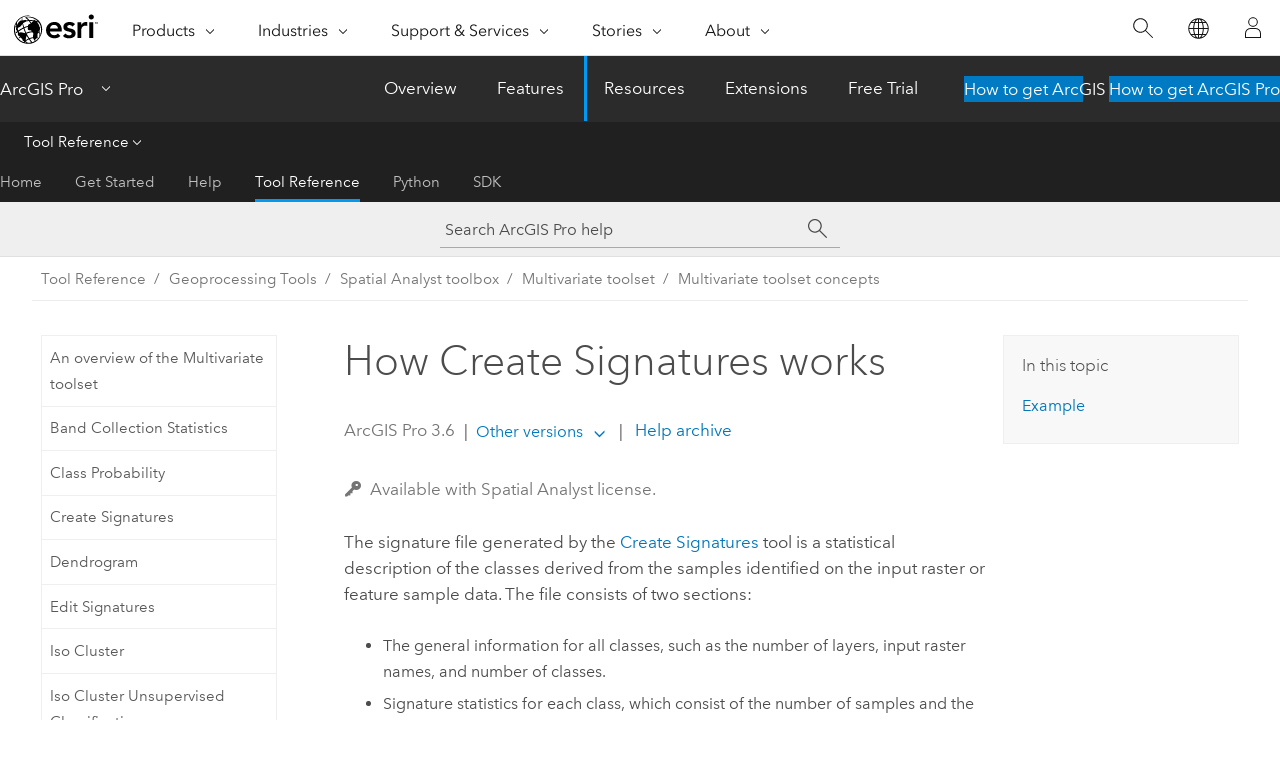

--- FILE ---
content_type: text/html; charset=UTF-8
request_url: https://pro.arcgis.com/en/pro-app/latest/tool-reference/spatial-analyst/how-create-signatures-works.htm
body_size: 19464
content:


<!DOCTYPE html>
<!--[if lt IE 7]>  <html class="ie lt-ie9 lt-ie8 lt-ie7 ie6" dir="ltr"> <![endif]-->
<!--[if IE 7]>     <html class="ie lt-ie9 lt-ie8 ie7" dir="ltr"> <![endif]-->
<!--[if IE 8]>     <html class="ie lt-ie9 ie8" dir="ltr"> <![endif]-->
<!--[if IE 9]>     <html class="ie ie9" dir="ltr"> <![endif]-->
<!--[if !IE]><!--> <html dir="ltr" lang="en"> <!--<![endif]-->
<head>
    <meta charset="utf-8">
    <title>How Create Signatures works&mdash;ArcGIS Pro | Documentation</title>
    <meta content="IE=edge,chrome=1" http-equiv="X-UA-Compatible">

    <script>
      var appOverviewURL = "/content/esri-sites/en-us/arcgis/products/arcgis-pro/overview";
    </script>

    <script>
      var docConfig = {
        locale: 'en'
        ,localedir: 'en'
        ,langSelector: ''
        
        ,relativeUrl: false
        

        ,searchformUrl: '/search/'
        ,tertiaryNavIndex: '3'

        
      };
    </script>
	 


    
    <!--[if lt IE 9]>
      <script src="/cdn/js/libs/html5shiv.js" type="text/javascript"></script>
      <script src="/cdn/js/libs/selectivizr-min.js" type="text/javascript"></script>
      <script src="/cdn/js/libs/json2.js" type="text/javascript"></script>
      <script src="/cdn/js/libs/html5shiv-printshiv.js" type="text/javascript" >

    <![endif]-->

     <!--[if lt IE 11]>
    <script>
      $$(document).ready(function(){
        $$(".hideOnIE").hide();
      });
    </script>
    <![endif]-->
	<meta name="viewport" content="width=device-width, user-scalable=no">
	<link href="/assets/img/favicon.ico" rel="shortcut icon" >
	<link href="/assets/css/screen.css" media="screen" rel="stylesheet" type="text/css" />
	<link href="/cdn/calcite/css/documentation.css" media="screen" rel="stylesheet" type="text/css" />
	<link href="/assets/css/print.css" media="print" type="text/css" rel="stylesheet" />

	<!--
	<link href="/assets/css/screen_l10n.css" media="screen" rel="stylesheet" type="text/css" />
	<link href="/assets/css/documentation/base_l10n.css" media="screen" rel="stylesheet" type="text/css" />
	<link href="/assets/css/print_l10n.css" media="print" type="text/css" rel="stylesheet" />
	-->
	<script src="/cdn/js/libs/latest/jquery.latest.min.js" type="text/javascript"></script>
    <script src="/cdn/js/libs/latest/jquery-migrate-latest.min.js" type="text/javascript"></script>
	<script src="/cdn/js/libs/jquery.cookie.js" type="text/javascript"></script>
	<link href="/cdn/css/colorbox.css" media="screen" rel="stylesheet" type="text/css" />
	<link href="/cdn/css/colorbox_l10n.css" media="screen" rel="stylesheet" type="text/css" />
	<script src="/cdn/js/libs/jquery.colorbox-min.js" type="text/javascript"></script>
	<script src="/assets/js/video-init.js" type="text/javascript"></script>
	<script src="/assets/js/sitecfg.js" type="text/javascript"></script>
	
		<script src="/assets/js/signIn.js" type="text/javascript"></script>
	
	

	<!--- Language Picker -->
	<script src="/assets/js/locale/l10NStrings.js" type="text/javascript"></script>
	
		<script src="/assets/js/locale/langSelector.js" type="text/javascript"></script>
	

	<script src="/assets/js/calcite-web.js" type="text/javascript"></script>



  <!--- search MD -->
    <META name="description" content="Create Signatures calculates the multivariate statistics of the identified input classes that can be used in a classification."><META name="last-modified" content="2025-10-14"><META name="product" content="arcgis-pro"><META name="version" content="pro3.6"><META name="search-collection" content="help"><META name="search-category" content="help-general"><META name="subject" content="ANALYSIS"><META name="sub_category" content="ArcGIS Pro"><META name="content_type" content="Tool Reference"><META name="subject_label" content="ANALYSIS"><META name="sub_category_label" content="ArcGIS Pro"><META name="content_type_label" content="Tool Reference"><META name="content-language" content="en">
    <!--- search MD -->
      
    <!-- Add in Global Nav -->
    <link rel="stylesheet" href="//webapps-cdn.esri.com/CDN/components/global-nav/css/gn.css" />
    <!--<script src="//webapps-cdn.esri.com/CDN/components/global-nav/test_data.js"></script>-->
    <script src="//webapps-cdn.esri.com/CDN/components/global-nav/js/gn.js"></script>
    <!-- End Add in Global Nav -->

</head>

<!--
      pub: GUID-5D1A450E-1858-4716-B713-BFDA97DC14CC=44
      tpc: GUID-01D00895-A08F-477B-953F-651265FE8AA0=4
      help-ids: []
      -->


<!-- variable declaration, if any -->

<body class="claro en pro esrilocalnav">
  <!-- Secondary nav -->
  <script>
     insertCss(_esriAEMHost+"/etc.clientlibs/esri-sites/components/content/local-navigation/clientlibs.css")
     insertElem("div", "local-navigation", '<nav id="second-nav" navtype="existingNavigation" domain="'+_esriAEMHost+'" path="'+appOverviewURL+'"></nav>' )
  </script>

  
<!-- End of drawer -->

  
  <div class="wrapper">
      <!--googleoff: all-->


      <div id="skip-to-content">
        <!--googleoff: all-->
        <div class="search">
        <div class="esri-search-box">
          <div class="search-component">
            <form id="helpSearchForm">
              <input class="esri-search-textfield leader" name="q" placeholder="Search ArcGIS Pro help" autocapitalize="off" autocomplete="off" autocorrect="off" spellcheck="false" aria-label="Search ArcGIS Pro help">
  <input type="hidden" name="collection" value="help" />
  <input type="hidden" name="product" value="arcgis-pro" />
  <input type="hidden" name="version" value="pro3.6" />
  <input type="hidden" name="language" value="en" />
  <button class="esri-search-button-submit" type="submit" aria-label="Search"></button>
            </form>
          </div>
        </div>
      </div>
        <!--googleon: all-->
       
        <!-- content goes here -->
        <div class="grid-container ">
          

            
              
  <!--BREADCRUMB-BEG--><div id="bigmac" class="sticky-breadcrumbs trailer-2" data-spy="affix" data-offset-top="180"> </div><!--BREADCRUMB-END-->
  <!--googleoff: all-->
    <div class="column-5 tablet-column-12 trailer-2 ">
      <aside class="js-accordion accordion reference-index" aria-live="polite" role="tablist">
        <div></div>
      </aside>

      <div class="js-sticky scroll-show tablet-hide leader-1 back-to-top" data-top="0" style="top: 0px;">
        <a href="#" class="btn btn-fill btn-clear">Back to Top</a>
      </div>
    </div>
  <!--googleon: all-->
  
            
            
            
	
		<div class="column-13  pre-1 content-section">
	
		<header class="trailer-1"><h1>How Create Signatures works</h1></header>

		 
	<!--googleoff: all-->
	
		
				<aside id="main-toc-small" class="js-accordion accordion tablet-show trailer-1">
			      <div class="accordion-section">
			        <h4 class="accordion-title">In this topic</h4>
			        <div class="accordion-content list-plain">
			          <ol class="list-plain pre-0 trailer-0"><li><a href="#GUID-1ECF050C-9A6F-4215-AB4B-94DBAABC5192">Example</a></li></ol>
			        </div>
			      </div>
			     </aside>
		
    
   <!--googleon: all-->


		<main>
			
	
    	<p class="license icon-ui-key text-light ">Available with Spatial Analyst license.</p>
    


			
<p id="GUID-790DB812-920E-4472-B55D-136638732959">The signature file generated by the <span purpose="gptoolref"><a class="xref xref" href="/en/pro-app/3.6/tool-reference/spatial-analyst/create-signatures.htm">Create Signatures</a></span> tool is a statistical description of the classes derived from the samples identified on the input raster or feature sample data. The file consists of two sections:</p><ul purpose="ul" id="UL_4EC6A1B9E85A4156887D32300A9D815F"><li purpose="li" id="LI_385AAB23F8534BE0BE8B92BF3E1435A6">The general information for all classes, such as the number of layers, input raster names, and number of classes.</li><li purpose="li" id="LI_A5FB4BDD653A4376BA734D3D974CCD5B">Signature statistics for each class, which consist of the number of samples and the means and covariance matrices.</li></ul><p id="GUID-01F711A9-8DB6-41C1-88D9-993CC2A3180E">The tool creates a signature file to be used as the input for other multivariate analysis tools.  For example, the  <span purpose="gptoolref"><a class="xref xref" href="/en/pro-app/3.6/tool-reference/spatial-analyst/maximum-likelihood-classification.htm">Maximum Likelihood Classification</a></span> tool performs a maximum likelihood classification that requires both the class mean vectors and covariance matrices from a signature file.</p><section class="section1 padded-anchor" id="GUID-1ECF050C-9A6F-4215-AB4B-94DBAABC5192" purpose="section1"><h2>Example</h2><p id="GUID-064E0016-3BAA-491F-8DB8-EC411287E141">The signature file produced by <span purpose="gptoolref">Create Signatures</span> begins with a header, which is commented out. The header retains the inputs used to create the signature file. The class names are optional and can be entered through the <span class="uicontrol">Sample field</span> or they can be added to the resulting signature file using any text editor.</p><section class="section2 padded-anchor" id="ESRI_SECTION2_2601D6E5F9EE4744AB0F7384B9480D23" purpose="section2"><h3>Compute covariance option </h3><p id="GUID-25487108-164F-47E3-AA1E-001CA335C9C3">The following example shows a signature file. The input is a  multiband raster named <span class="usertext" purpose="codeph">redlands</span>. The sample data is a raster <span class="usertext" purpose="codeph">redzone5</span>, and has five sample classes. The <span class="uicontrol">Compute covariance matrices</span> option has been left with the default enabled setting (<span class="usertext" purpose="codeph">COVARIANCE</span>).</p><ul purpose="ul" id="UL_B8ECCE578A814DD3B404EBC6033D300A"><li purpose="li" id="LI_4186246ED49C40199D23DBDD7B22774B">Settings used in the <span purpose="gptoolref">Create Signatures</span> tool dialog box:<p id="GUID-F3E8C15F-C02F-46BB-A357-4676C4560F90"><span class="uicontrol">Input raster bands</span> : <span class="usertext" purpose="usertext">redlands</span></p><p id="GUID-4BFB3EED-5DF7-4F5A-A870-FF5BBC1F0509"><span class="uicontrol">Input raster or feature sample data</span> : <span class="usertext" purpose="usertext">redzone5</span></p><p id="GUID-4A1604B7-CC18-44F0-A113-1F081FDC9C5B"><span class="uicontrol">Sample field</span> : <span class="usertext" purpose="usertext">"Value"</span></p><p id="GUID-66DEFDAF-A50A-4509-ACBE-D18E9FD1AACE"><span class="uicontrol">Output signature file</span> : <span class="usertext" purpose="usertext">z5red.gsg</span></p><p id="GUID-6749B1B8-9AED-4CC2-B489-EA899EE99C74"><span class="uicontrol">Compute covariance matrices</span> : <span class="usertext" purpose="usertext">on</span></p> </li></ul><p id="GUID-C0069187-A28F-4605-AFAF-F03CC6A46E77">The output signature file is listed below:</p><pre purpose="pre" id="GUID-008794A6-2486-499C-978F-588495C99DEC"># Signatures Produced by ClassSig from Zone-Grid redsamp5 and Stack redlands
# Number of selected grids
/*        3
# Layer-Number        Grid-name
/*        1            redlands3
/*        2            redlands1
/*        3            redlands2

# Type  Number of Classes  Number of Layers  Number of Parametric Layers
  1     5                  3                 3
#  ----------------------------------------------------------------------

# Class ID    Number of Cells    Class Name
  1           654                sand
# Layers   1           2           3
# Means 
         170.4908    155.7569    161.9419
# Covariance
1        292.6546    182.3661    186.2583
2        182.3661    127.8076    139.3009
3        186.2583    139.3009    196.3029
# ---------------------------------------------------------------

# Class ID    Number of Cells    Class Name
  2           585                urban
# Layers   1           2           3
# Means 
         104.5009     92.4410     92.0513
# Covariance
1        384.6580    552.1828    389.0496
2        552.1828   1378.6750    863.5595
3        389.0496    863.5595    772.2063
# ---------------------------------------------------------------

# Class ID    Number of Cells    Class Name
  3           783                forest
# Layers   1           2           3
# Means
          27.0026    174.3768     72.7931
# Covariance
1        241.0818    -14.6301    293.7806
2        -14.6301    764.2914    221.4054
3        293.7806    221.4054    527.0799
# ---------------------------------------------------------------

# Class ID    Number of Cells    Class Name
  4           951                water
# Layers   1           2           3
# Means
           1.1504      0.0515      0.0873
# Covariance
1          7.2753      3.9638      6.4848
2          3.9638      2.5247      4.0702
3          6.4848      4.0702      6.5724
# -----------------------------------------------------------------

# Class ID    Number of Cells     Class Name
  5           969                 agri_field
# Layers   1           2           3
# Means 
          32.4675    232.7781     85.4149
# Covariance
1        423.1004   -684.8693    324.1354
2       -684.8693   1271.6315   -509.0008
3        324.1354   -509.0008    366.1232</pre></section><section class="section2 padded-anchor" id="ESRI_SECTION2_F0ECE1AB002549BE94F68DAC1169F19E" purpose="section2"><h3>Means only option</h3><p id="GUID-89B5AA5B-64E7-4B1C-8DFC-A06B6BEF76A1">If the covariance matrices are not required, disable the <span class="uicontrol">Compute covariance matrices</span> option (<span class="usertext" purpose="codeph">MEAN_ONLY</span>). Following is the signature file from the same data as above, but without calculating the covariance matrices:</p><pre class="lines" purpose="lines"><span class="uicontrol">Input raster bands</span> : <span class="usertext" purpose="usertext">redlands</span><span class="uicontrol">Input raster or feature sample data</span> : <span class="usertext" purpose="usertext">redzone5</span><span class="uicontrol">Sample field</span> : <span class="usertext" purpose="usertext">"Value"</span><span class="uicontrol">Output signature file</span> : <span class="usertext" purpose="usertext">z5red.gsg</span><span class="uicontrol">Compute covariance matrices</span> : <span class="usertext" purpose="usertext">off</span></pre><p id="GUID-597D375D-86A6-4AF3-A9D1-724955C04E85">The output signature file is listed below:</p><pre purpose="pre" id="GUID-B058156E-B9B6-47E1-B7D8-F8C1DFB85FD4"># Number of selected grids
/*        3
# Layer-Number        Grid-name
/*        1            redlands3
/*        2            redlands1
/*        3            redlands2

# Type  Number of Classes  Number of Layers  Number of Parametric Layers
  1     5                  3                 3
#  ----------------------------------------------------------------------

# Class ID    Number of Cells    Class Name
  1           654                sand
# Layers   1           2           3
# Means 
         170.4908    155.7569    161.9419
# ---------------------------------------------------------------

# Class ID    Number of Cells    Class Name
  2           585                urban
# Layers   1           2           3
# Means 
         104.5009     92.4410     92.0513
# ---------------------------------------------------------------

# Class ID    Number of Cells    Class Name
  3           783                forest
# Layers   1           2           3
# Means
          27.0026    174.3768     72.7931
# ---------------------------------------------------------------

# Class ID    Number of Cells    Class Name
  4           951                water
# Layers   1           2           3
# Means
           1.1504      0.0515      0.0873
# -----------------------------------------------------------------

# Class ID    Number of Cells     Class Name
  5           969                 agri_field
# Layers   1           2           3
# Means 
          32.4675    232.7781     85.4149</pre></section></section><section class="section2 leader-1" purpose="relatedtopics"><h4 class="trailer-0">Related topics</h4><ul class="pre-0 trailer-2"><li><a class="xref relatedtopic" href="/en/pro-app/3.6/tool-reference/spatial-analyst/an-overview-of-the-multivariate-tools.htm">An overview of the Multivariate toolset</a></li><li><a class="xref relatedtopic" href="/en/pro-app/3.6/tool-reference/spatial-analyst/create-signatures.htm">Create Signatures</a></li></ul></section>
			
				<hr>
				<!--googleoff: all-->
				
	
        
		    <p class="feedback right">
		        <a id="afb" class="icon-ui-contact" href="/feedback/" data-langlabel="feedback-on-this-topic" >Feedback on this topic?</a>
		    </p>
        
	

				<!--googleon: all-->
			
		</main>
	</div>
	
	<!--googleoff: all-->
	
		
			<div id="main-toc-large" class="column-5">
			    <div class="panel font-size--2 tablet-hide trailer-1">
			      <h5 class="trailer-half">In this topic</h5>
			      <ol class="list-plain pre-0 trailer-0"><li><a href="#GUID-1ECF050C-9A6F-4215-AB4B-94DBAABC5192">Example</a></li></ol>
			    </div>
			    
			    
	  		</div>
		
    
   <!--googleon: all-->




          
        </div>
        <!-- ENDPAGECONTENT -->

      </div>

    </div>  <!-- End of wrapper -->

    <div id="globalfooter"></div>

  <!--googleoff: all-->

  
	<script src="/assets/js/init.js" type="text/javascript"></script>
	<!--<script src="/assets/js/drop-down.js" type="text/javascript"></script>-->
	<script src="/assets/js/search/searchform.js" type="text/javascript"></script>
	<script src="/cdn/js/link-modifier.js" type="text/javascript"></script>
	<script src="/cdn/js/sitewide.js" type="text/javascript"></script>
	<script src="/cdn/js/libs/highlight.pack.js" type="text/javascript"></script>
	<script>hljs.initHighlightingOnLoad();</script>


  
    

  <script src="/cdn/js/affix.js" type="text/javascript"></script>
  <script type="text/javascript">
    $(function () {
          var appendFlg = true;

          $("#bigmac")
          .on("affixed.bs.affix", function (evt) {
            if (appendFlg) {
              $("<a class='crumb' href='#'>How Create Signatures works</a>").insertAfter ($("#bigmac nav a").last());
              appendFlg = false;
            }
          })
          .on ("affix-top.bs.affix", function(evt) {
            if (!appendFlg) {
              $("#bigmac nav a").last().remove();
            }
            appendFlg = true;
          })
    })
  </script>
  
        <script type="text/javascript">
          window.doctoc = {
            pubID: "1499",
            tpcID: "124",
            
            hideToc : false
          }
        </script>

        <script type="text/javascript" src="/en/pro-app/3.6/tool-reference/main/1518.js" ></script>
        <script type="text/javascript" src="/en/pro-app/3.6/tool-reference/spatial-analyst/1499.js" ></script>
        <script type="text/javascript" src="/cdn/calcite/js/protoc.js" ></script>

        

  <noscript>
        <p>
            <a href="flisting.htm">flist</a>
        </p>
    </noscript>
    
	<script src="//mtags.arcgis.com/tags-min.js"></script>

  
  
    
    
    <script>
      document.write("<script src='" + _esriAEMHost+"/etc.clientlibs/esri-sites/clientlibs/localNav.js'><\/script>");
    </script>

  </body>
</html>

--- FILE ---
content_type: text/html;charset=utf-8
request_url: https://www.esri.com/bin/esri/localnavigation?path=/content/esri-sites/en-us/arcgis/products/arcgis-pro/overview
body_size: 302
content:
[{"main":{"title":"ArcGIS Pro","titlelink":"https://www.esri.com/en-us/arcgis/products/arcgis-pro/overview","triallabel":"How to get ArcGIS Pro","triallink":"https://www.esri.com/en-us/arcgis/products/arcgis-pro/overview#getstarted"}},{"pageTitle":"Overview","pageLink":"https://www.esri.com/en-us/arcgis/products/arcgis-pro/overview","designTheme":"009AF2","redirect":""},{"pageTitle":"Features","pageLink":"https://www.esri.com/en-us/arcgis/products/arcgis-pro/features","designTheme":"009AF2","redirect":""},{"pageTitle":"Resources","pageLink":"https://www.esri.com/en-us/arcgis/products/arcgis-pro/resources","designTheme":"394EEE","redirect":"","tertiary":"true","subnavItems":[{"pageTitle":"Home","pageLink":"https://www.esri.com/en-us/arcgis/products/arcgis-pro/resources/home","redirect":"https://www.esri.com/en-us/arcgis/products/arcgis-pro/resources","wildcard":"","hideInTertiaryNav":"false"},{"pageTitle":"Get Started","pageLink":"https://www.esri.com/en-us/arcgis/products/arcgis-pro/resources/get-started","redirect":"https://pro.arcgis.com/en/pro-app/latest/get-started/get-started.htm","wildcard":"/get-started/","hideInTertiaryNav":"false"},{"pageTitle":"Help","pageLink":"https://www.esri.com/en-us/arcgis/products/arcgis-pro/resources/help","redirect":"https://pro.arcgis.com/en/pro-app/latest/help/main/welcome-to-the-arcgis-pro-app-help.htm","wildcard":"/help/","hideInTertiaryNav":"false"},{"pageTitle":"Tool Reference","pageLink":"https://www.esri.com/en-us/arcgis/products/arcgis-pro/resources/tool-reference","redirect":"https://pro.arcgis.com/en/pro-app/latest/tool-reference/main/arcgis-pro-tool-reference.htm","wildcard":"/tool-reference/","hideInTertiaryNav":"false"},{"pageTitle":"Python","pageLink":"https://www.esri.com/en-us/arcgis/products/arcgis-pro/resources/python","redirect":"https://pro.arcgis.com/en/pro-app/latest/arcpy/main/arcgis-pro-arcpy-reference.htm","wildcard":"/arcpy/","hideInTertiaryNav":"false"},{"pageTitle":"SDK","pageLink":"https://www.esri.com/en-us/arcgis/products/arcgis-pro/resources/sdk","redirect":"https://pro.arcgis.com/en/pro-app/latest/sdk/index.html","wildcard":"/sdk/","hideInTertiaryNav":"false"}]},{"pageTitle":"Extensions","pageLink":"https://www.esri.com/en-us/arcgis/products/arcgis-pro/extensions","designTheme":"394EEE","redirect":""},{"pageTitle":"Free Trial","pageLink":"https://www.esri.com/en-us/arcgis/products/arcgis-pro/trial","designTheme":"394EEE","redirect":""}]


--- FILE ---
content_type: text/html; charset=UTF-8
request_url: https://pro.arcgis.com/en/pro-app/latest/tool-reference/spatial-analyst/how-create-signatures-works.htm
body_size: 19464
content:


<!DOCTYPE html>
<!--[if lt IE 7]>  <html class="ie lt-ie9 lt-ie8 lt-ie7 ie6" dir="ltr"> <![endif]-->
<!--[if IE 7]>     <html class="ie lt-ie9 lt-ie8 ie7" dir="ltr"> <![endif]-->
<!--[if IE 8]>     <html class="ie lt-ie9 ie8" dir="ltr"> <![endif]-->
<!--[if IE 9]>     <html class="ie ie9" dir="ltr"> <![endif]-->
<!--[if !IE]><!--> <html dir="ltr" lang="en"> <!--<![endif]-->
<head>
    <meta charset="utf-8">
    <title>How Create Signatures works&mdash;ArcGIS Pro | Documentation</title>
    <meta content="IE=edge,chrome=1" http-equiv="X-UA-Compatible">

    <script>
      var appOverviewURL = "/content/esri-sites/en-us/arcgis/products/arcgis-pro/overview";
    </script>

    <script>
      var docConfig = {
        locale: 'en'
        ,localedir: 'en'
        ,langSelector: ''
        
        ,relativeUrl: false
        

        ,searchformUrl: '/search/'
        ,tertiaryNavIndex: '3'

        
      };
    </script>
	 


    
    <!--[if lt IE 9]>
      <script src="/cdn/js/libs/html5shiv.js" type="text/javascript"></script>
      <script src="/cdn/js/libs/selectivizr-min.js" type="text/javascript"></script>
      <script src="/cdn/js/libs/json2.js" type="text/javascript"></script>
      <script src="/cdn/js/libs/html5shiv-printshiv.js" type="text/javascript" >

    <![endif]-->

     <!--[if lt IE 11]>
    <script>
      $$(document).ready(function(){
        $$(".hideOnIE").hide();
      });
    </script>
    <![endif]-->
	<meta name="viewport" content="width=device-width, user-scalable=no">
	<link href="/assets/img/favicon.ico" rel="shortcut icon" >
	<link href="/assets/css/screen.css" media="screen" rel="stylesheet" type="text/css" />
	<link href="/cdn/calcite/css/documentation.css" media="screen" rel="stylesheet" type="text/css" />
	<link href="/assets/css/print.css" media="print" type="text/css" rel="stylesheet" />

	<!--
	<link href="/assets/css/screen_l10n.css" media="screen" rel="stylesheet" type="text/css" />
	<link href="/assets/css/documentation/base_l10n.css" media="screen" rel="stylesheet" type="text/css" />
	<link href="/assets/css/print_l10n.css" media="print" type="text/css" rel="stylesheet" />
	-->
	<script src="/cdn/js/libs/latest/jquery.latest.min.js" type="text/javascript"></script>
    <script src="/cdn/js/libs/latest/jquery-migrate-latest.min.js" type="text/javascript"></script>
	<script src="/cdn/js/libs/jquery.cookie.js" type="text/javascript"></script>
	<link href="/cdn/css/colorbox.css" media="screen" rel="stylesheet" type="text/css" />
	<link href="/cdn/css/colorbox_l10n.css" media="screen" rel="stylesheet" type="text/css" />
	<script src="/cdn/js/libs/jquery.colorbox-min.js" type="text/javascript"></script>
	<script src="/assets/js/video-init.js" type="text/javascript"></script>
	<script src="/assets/js/sitecfg.js" type="text/javascript"></script>
	
		<script src="/assets/js/signIn.js" type="text/javascript"></script>
	
	

	<!--- Language Picker -->
	<script src="/assets/js/locale/l10NStrings.js" type="text/javascript"></script>
	
		<script src="/assets/js/locale/langSelector.js" type="text/javascript"></script>
	

	<script src="/assets/js/calcite-web.js" type="text/javascript"></script>



  <!--- search MD -->
    <META name="description" content="Create Signatures calculates the multivariate statistics of the identified input classes that can be used in a classification."><META name="last-modified" content="2025-10-14"><META name="product" content="arcgis-pro"><META name="version" content="pro3.6"><META name="search-collection" content="help"><META name="search-category" content="help-general"><META name="subject" content="ANALYSIS"><META name="sub_category" content="ArcGIS Pro"><META name="content_type" content="Tool Reference"><META name="subject_label" content="ANALYSIS"><META name="sub_category_label" content="ArcGIS Pro"><META name="content_type_label" content="Tool Reference"><META name="content-language" content="en">
    <!--- search MD -->
      
    <!-- Add in Global Nav -->
    <link rel="stylesheet" href="//webapps-cdn.esri.com/CDN/components/global-nav/css/gn.css" />
    <!--<script src="//webapps-cdn.esri.com/CDN/components/global-nav/test_data.js"></script>-->
    <script src="//webapps-cdn.esri.com/CDN/components/global-nav/js/gn.js"></script>
    <!-- End Add in Global Nav -->

</head>

<!--
      pub: GUID-5D1A450E-1858-4716-B713-BFDA97DC14CC=44
      tpc: GUID-01D00895-A08F-477B-953F-651265FE8AA0=4
      help-ids: []
      -->


<!-- variable declaration, if any -->

<body class="claro en pro esrilocalnav">
  <!-- Secondary nav -->
  <script>
     insertCss(_esriAEMHost+"/etc.clientlibs/esri-sites/components/content/local-navigation/clientlibs.css")
     insertElem("div", "local-navigation", '<nav id="second-nav" navtype="existingNavigation" domain="'+_esriAEMHost+'" path="'+appOverviewURL+'"></nav>' )
  </script>

  
<!-- End of drawer -->

  
  <div class="wrapper">
      <!--googleoff: all-->


      <div id="skip-to-content">
        <!--googleoff: all-->
        <div class="search">
        <div class="esri-search-box">
          <div class="search-component">
            <form id="helpSearchForm">
              <input class="esri-search-textfield leader" name="q" placeholder="Search ArcGIS Pro help" autocapitalize="off" autocomplete="off" autocorrect="off" spellcheck="false" aria-label="Search ArcGIS Pro help">
  <input type="hidden" name="collection" value="help" />
  <input type="hidden" name="product" value="arcgis-pro" />
  <input type="hidden" name="version" value="pro3.6" />
  <input type="hidden" name="language" value="en" />
  <button class="esri-search-button-submit" type="submit" aria-label="Search"></button>
            </form>
          </div>
        </div>
      </div>
        <!--googleon: all-->
       
        <!-- content goes here -->
        <div class="grid-container ">
          

            
              
  <!--BREADCRUMB-BEG--><div id="bigmac" class="sticky-breadcrumbs trailer-2" data-spy="affix" data-offset-top="180"> </div><!--BREADCRUMB-END-->
  <!--googleoff: all-->
    <div class="column-5 tablet-column-12 trailer-2 ">
      <aside class="js-accordion accordion reference-index" aria-live="polite" role="tablist">
        <div></div>
      </aside>

      <div class="js-sticky scroll-show tablet-hide leader-1 back-to-top" data-top="0" style="top: 0px;">
        <a href="#" class="btn btn-fill btn-clear">Back to Top</a>
      </div>
    </div>
  <!--googleon: all-->
  
            
            
            
	
		<div class="column-13  pre-1 content-section">
	
		<header class="trailer-1"><h1>How Create Signatures works</h1></header>

		 
	<!--googleoff: all-->
	
		
				<aside id="main-toc-small" class="js-accordion accordion tablet-show trailer-1">
			      <div class="accordion-section">
			        <h4 class="accordion-title">In this topic</h4>
			        <div class="accordion-content list-plain">
			          <ol class="list-plain pre-0 trailer-0"><li><a href="#GUID-1ECF050C-9A6F-4215-AB4B-94DBAABC5192">Example</a></li></ol>
			        </div>
			      </div>
			     </aside>
		
    
   <!--googleon: all-->


		<main>
			
	
    	<p class="license icon-ui-key text-light ">Available with Spatial Analyst license.</p>
    


			
<p id="GUID-790DB812-920E-4472-B55D-136638732959">The signature file generated by the <span purpose="gptoolref"><a class="xref xref" href="/en/pro-app/3.6/tool-reference/spatial-analyst/create-signatures.htm">Create Signatures</a></span> tool is a statistical description of the classes derived from the samples identified on the input raster or feature sample data. The file consists of two sections:</p><ul purpose="ul" id="UL_4EC6A1B9E85A4156887D32300A9D815F"><li purpose="li" id="LI_385AAB23F8534BE0BE8B92BF3E1435A6">The general information for all classes, such as the number of layers, input raster names, and number of classes.</li><li purpose="li" id="LI_A5FB4BDD653A4376BA734D3D974CCD5B">Signature statistics for each class, which consist of the number of samples and the means and covariance matrices.</li></ul><p id="GUID-01F711A9-8DB6-41C1-88D9-993CC2A3180E">The tool creates a signature file to be used as the input for other multivariate analysis tools.  For example, the  <span purpose="gptoolref"><a class="xref xref" href="/en/pro-app/3.6/tool-reference/spatial-analyst/maximum-likelihood-classification.htm">Maximum Likelihood Classification</a></span> tool performs a maximum likelihood classification that requires both the class mean vectors and covariance matrices from a signature file.</p><section class="section1 padded-anchor" id="GUID-1ECF050C-9A6F-4215-AB4B-94DBAABC5192" purpose="section1"><h2>Example</h2><p id="GUID-064E0016-3BAA-491F-8DB8-EC411287E141">The signature file produced by <span purpose="gptoolref">Create Signatures</span> begins with a header, which is commented out. The header retains the inputs used to create the signature file. The class names are optional and can be entered through the <span class="uicontrol">Sample field</span> or they can be added to the resulting signature file using any text editor.</p><section class="section2 padded-anchor" id="ESRI_SECTION2_2601D6E5F9EE4744AB0F7384B9480D23" purpose="section2"><h3>Compute covariance option </h3><p id="GUID-25487108-164F-47E3-AA1E-001CA335C9C3">The following example shows a signature file. The input is a  multiband raster named <span class="usertext" purpose="codeph">redlands</span>. The sample data is a raster <span class="usertext" purpose="codeph">redzone5</span>, and has five sample classes. The <span class="uicontrol">Compute covariance matrices</span> option has been left with the default enabled setting (<span class="usertext" purpose="codeph">COVARIANCE</span>).</p><ul purpose="ul" id="UL_B8ECCE578A814DD3B404EBC6033D300A"><li purpose="li" id="LI_4186246ED49C40199D23DBDD7B22774B">Settings used in the <span purpose="gptoolref">Create Signatures</span> tool dialog box:<p id="GUID-F3E8C15F-C02F-46BB-A357-4676C4560F90"><span class="uicontrol">Input raster bands</span> : <span class="usertext" purpose="usertext">redlands</span></p><p id="GUID-4BFB3EED-5DF7-4F5A-A870-FF5BBC1F0509"><span class="uicontrol">Input raster or feature sample data</span> : <span class="usertext" purpose="usertext">redzone5</span></p><p id="GUID-4A1604B7-CC18-44F0-A113-1F081FDC9C5B"><span class="uicontrol">Sample field</span> : <span class="usertext" purpose="usertext">"Value"</span></p><p id="GUID-66DEFDAF-A50A-4509-ACBE-D18E9FD1AACE"><span class="uicontrol">Output signature file</span> : <span class="usertext" purpose="usertext">z5red.gsg</span></p><p id="GUID-6749B1B8-9AED-4CC2-B489-EA899EE99C74"><span class="uicontrol">Compute covariance matrices</span> : <span class="usertext" purpose="usertext">on</span></p> </li></ul><p id="GUID-C0069187-A28F-4605-AFAF-F03CC6A46E77">The output signature file is listed below:</p><pre purpose="pre" id="GUID-008794A6-2486-499C-978F-588495C99DEC"># Signatures Produced by ClassSig from Zone-Grid redsamp5 and Stack redlands
# Number of selected grids
/*        3
# Layer-Number        Grid-name
/*        1            redlands3
/*        2            redlands1
/*        3            redlands2

# Type  Number of Classes  Number of Layers  Number of Parametric Layers
  1     5                  3                 3
#  ----------------------------------------------------------------------

# Class ID    Number of Cells    Class Name
  1           654                sand
# Layers   1           2           3
# Means 
         170.4908    155.7569    161.9419
# Covariance
1        292.6546    182.3661    186.2583
2        182.3661    127.8076    139.3009
3        186.2583    139.3009    196.3029
# ---------------------------------------------------------------

# Class ID    Number of Cells    Class Name
  2           585                urban
# Layers   1           2           3
# Means 
         104.5009     92.4410     92.0513
# Covariance
1        384.6580    552.1828    389.0496
2        552.1828   1378.6750    863.5595
3        389.0496    863.5595    772.2063
# ---------------------------------------------------------------

# Class ID    Number of Cells    Class Name
  3           783                forest
# Layers   1           2           3
# Means
          27.0026    174.3768     72.7931
# Covariance
1        241.0818    -14.6301    293.7806
2        -14.6301    764.2914    221.4054
3        293.7806    221.4054    527.0799
# ---------------------------------------------------------------

# Class ID    Number of Cells    Class Name
  4           951                water
# Layers   1           2           3
# Means
           1.1504      0.0515      0.0873
# Covariance
1          7.2753      3.9638      6.4848
2          3.9638      2.5247      4.0702
3          6.4848      4.0702      6.5724
# -----------------------------------------------------------------

# Class ID    Number of Cells     Class Name
  5           969                 agri_field
# Layers   1           2           3
# Means 
          32.4675    232.7781     85.4149
# Covariance
1        423.1004   -684.8693    324.1354
2       -684.8693   1271.6315   -509.0008
3        324.1354   -509.0008    366.1232</pre></section><section class="section2 padded-anchor" id="ESRI_SECTION2_F0ECE1AB002549BE94F68DAC1169F19E" purpose="section2"><h3>Means only option</h3><p id="GUID-89B5AA5B-64E7-4B1C-8DFC-A06B6BEF76A1">If the covariance matrices are not required, disable the <span class="uicontrol">Compute covariance matrices</span> option (<span class="usertext" purpose="codeph">MEAN_ONLY</span>). Following is the signature file from the same data as above, but without calculating the covariance matrices:</p><pre class="lines" purpose="lines"><span class="uicontrol">Input raster bands</span> : <span class="usertext" purpose="usertext">redlands</span><span class="uicontrol">Input raster or feature sample data</span> : <span class="usertext" purpose="usertext">redzone5</span><span class="uicontrol">Sample field</span> : <span class="usertext" purpose="usertext">"Value"</span><span class="uicontrol">Output signature file</span> : <span class="usertext" purpose="usertext">z5red.gsg</span><span class="uicontrol">Compute covariance matrices</span> : <span class="usertext" purpose="usertext">off</span></pre><p id="GUID-597D375D-86A6-4AF3-A9D1-724955C04E85">The output signature file is listed below:</p><pre purpose="pre" id="GUID-B058156E-B9B6-47E1-B7D8-F8C1DFB85FD4"># Number of selected grids
/*        3
# Layer-Number        Grid-name
/*        1            redlands3
/*        2            redlands1
/*        3            redlands2

# Type  Number of Classes  Number of Layers  Number of Parametric Layers
  1     5                  3                 3
#  ----------------------------------------------------------------------

# Class ID    Number of Cells    Class Name
  1           654                sand
# Layers   1           2           3
# Means 
         170.4908    155.7569    161.9419
# ---------------------------------------------------------------

# Class ID    Number of Cells    Class Name
  2           585                urban
# Layers   1           2           3
# Means 
         104.5009     92.4410     92.0513
# ---------------------------------------------------------------

# Class ID    Number of Cells    Class Name
  3           783                forest
# Layers   1           2           3
# Means
          27.0026    174.3768     72.7931
# ---------------------------------------------------------------

# Class ID    Number of Cells    Class Name
  4           951                water
# Layers   1           2           3
# Means
           1.1504      0.0515      0.0873
# -----------------------------------------------------------------

# Class ID    Number of Cells     Class Name
  5           969                 agri_field
# Layers   1           2           3
# Means 
          32.4675    232.7781     85.4149</pre></section></section><section class="section2 leader-1" purpose="relatedtopics"><h4 class="trailer-0">Related topics</h4><ul class="pre-0 trailer-2"><li><a class="xref relatedtopic" href="/en/pro-app/3.6/tool-reference/spatial-analyst/an-overview-of-the-multivariate-tools.htm">An overview of the Multivariate toolset</a></li><li><a class="xref relatedtopic" href="/en/pro-app/3.6/tool-reference/spatial-analyst/create-signatures.htm">Create Signatures</a></li></ul></section>
			
				<hr>
				<!--googleoff: all-->
				
	
        
		    <p class="feedback right">
		        <a id="afb" class="icon-ui-contact" href="/feedback/" data-langlabel="feedback-on-this-topic" >Feedback on this topic?</a>
		    </p>
        
	

				<!--googleon: all-->
			
		</main>
	</div>
	
	<!--googleoff: all-->
	
		
			<div id="main-toc-large" class="column-5">
			    <div class="panel font-size--2 tablet-hide trailer-1">
			      <h5 class="trailer-half">In this topic</h5>
			      <ol class="list-plain pre-0 trailer-0"><li><a href="#GUID-1ECF050C-9A6F-4215-AB4B-94DBAABC5192">Example</a></li></ol>
			    </div>
			    
			    
	  		</div>
		
    
   <!--googleon: all-->




          
        </div>
        <!-- ENDPAGECONTENT -->

      </div>

    </div>  <!-- End of wrapper -->

    <div id="globalfooter"></div>

  <!--googleoff: all-->

  
	<script src="/assets/js/init.js" type="text/javascript"></script>
	<!--<script src="/assets/js/drop-down.js" type="text/javascript"></script>-->
	<script src="/assets/js/search/searchform.js" type="text/javascript"></script>
	<script src="/cdn/js/link-modifier.js" type="text/javascript"></script>
	<script src="/cdn/js/sitewide.js" type="text/javascript"></script>
	<script src="/cdn/js/libs/highlight.pack.js" type="text/javascript"></script>
	<script>hljs.initHighlightingOnLoad();</script>


  
    

  <script src="/cdn/js/affix.js" type="text/javascript"></script>
  <script type="text/javascript">
    $(function () {
          var appendFlg = true;

          $("#bigmac")
          .on("affixed.bs.affix", function (evt) {
            if (appendFlg) {
              $("<a class='crumb' href='#'>How Create Signatures works</a>").insertAfter ($("#bigmac nav a").last());
              appendFlg = false;
            }
          })
          .on ("affix-top.bs.affix", function(evt) {
            if (!appendFlg) {
              $("#bigmac nav a").last().remove();
            }
            appendFlg = true;
          })
    })
  </script>
  
        <script type="text/javascript">
          window.doctoc = {
            pubID: "1499",
            tpcID: "124",
            
            hideToc : false
          }
        </script>

        <script type="text/javascript" src="/en/pro-app/3.6/tool-reference/main/1518.js" ></script>
        <script type="text/javascript" src="/en/pro-app/3.6/tool-reference/spatial-analyst/1499.js" ></script>
        <script type="text/javascript" src="/cdn/calcite/js/protoc.js" ></script>

        

  <noscript>
        <p>
            <a href="flisting.htm">flist</a>
        </p>
    </noscript>
    
	<script src="//mtags.arcgis.com/tags-min.js"></script>

  
  
    
    
    <script>
      document.write("<script src='" + _esriAEMHost+"/etc.clientlibs/esri-sites/clientlibs/localNav.js'><\/script>");
    </script>

  </body>
</html>

--- FILE ---
content_type: text/html; charset=UTF-8
request_url: https://pro.arcgis.com/en/pro-app/3.5/tool-reference/spatial-analyst/how-create-signatures-works.htm
body_size: 19191
content:


<!DOCTYPE html>
<!--[if lt IE 7]>  <html class="ie lt-ie9 lt-ie8 lt-ie7 ie6" dir="ltr"> <![endif]-->
<!--[if IE 7]>     <html class="ie lt-ie9 lt-ie8 ie7" dir="ltr"> <![endif]-->
<!--[if IE 8]>     <html class="ie lt-ie9 ie8" dir="ltr"> <![endif]-->
<!--[if IE 9]>     <html class="ie ie9" dir="ltr"> <![endif]-->
<!--[if !IE]><!--> <html dir="ltr" lang="en"> <!--<![endif]-->
<head>
    <meta charset="utf-8">
    <title>How Create Signatures works&mdash;ArcGIS Pro | Documentation</title>
    <meta content="IE=edge,chrome=1" http-equiv="X-UA-Compatible">

    <script>
      var appOverviewURL = "/content/esri-sites/en-us/arcgis/products/arcgis-pro/overview";
    </script>

    <script>
      var docConfig = {
        locale: 'en'
        ,localedir: 'en'
        ,langSelector: ''
        
        ,relativeUrl: false
        

        ,searchformUrl: '/search/'
        ,tertiaryNavIndex: '3'

        
      };
    </script>
	 


    
    <!--[if lt IE 9]>
      <script src="/cdn/js/libs/html5shiv.js" type="text/javascript"></script>
      <script src="/cdn/js/libs/selectivizr-min.js" type="text/javascript"></script>
      <script src="/cdn/js/libs/json2.js" type="text/javascript"></script>
      <script src="/cdn/js/libs/html5shiv-printshiv.js" type="text/javascript" >

    <![endif]-->

     <!--[if lt IE 11]>
    <script>
      $$(document).ready(function(){
        $$(".hideOnIE").hide();
      });
    </script>
    <![endif]-->
	<meta name="viewport" content="width=device-width, user-scalable=no">
	<link href="/assets/img/favicon.ico" rel="shortcut icon" >
	<link href="/assets/css/screen.css" media="screen" rel="stylesheet" type="text/css" />
	<link href="/cdn/calcite/css/documentation.css" media="screen" rel="stylesheet" type="text/css" />
	<link href="/assets/css/print.css" media="print" type="text/css" rel="stylesheet" />

	<!--
	<link href="/assets/css/screen_l10n.css" media="screen" rel="stylesheet" type="text/css" />
	<link href="/assets/css/documentation/base_l10n.css" media="screen" rel="stylesheet" type="text/css" />
	<link href="/assets/css/print_l10n.css" media="print" type="text/css" rel="stylesheet" />
	-->
	<script src="/cdn/js/libs/latest/jquery.latest.min.js" type="text/javascript"></script>
    <script src="/cdn/js/libs/latest/jquery-migrate-latest.min.js" type="text/javascript"></script>
	<script src="/cdn/js/libs/jquery.cookie.js" type="text/javascript"></script>
	<link href="/cdn/css/colorbox.css" media="screen" rel="stylesheet" type="text/css" />
	<link href="/cdn/css/colorbox_l10n.css" media="screen" rel="stylesheet" type="text/css" />
	<script src="/cdn/js/libs/jquery.colorbox-min.js" type="text/javascript"></script>
	<script src="/assets/js/video-init.js" type="text/javascript"></script>
	<script src="/assets/js/sitecfg.js" type="text/javascript"></script>
	
		<script src="/assets/js/signIn.js" type="text/javascript"></script>
	
	

	<!--- Language Picker -->
	<script src="/assets/js/locale/l10NStrings.js" type="text/javascript"></script>
	
		<script src="/assets/js/locale/langSelector.js" type="text/javascript"></script>
	

	<script src="/assets/js/calcite-web.js" type="text/javascript"></script>



  <!--- search MD -->
    <META name="description" content="Create Signatures calculates the multivariate statistics of the identified input classes that can be used in a classification."><META name="last-modified" content="2025-4-14"><META name="product" content="arcgis-pro"><META name="version" content="pro3.5"><META name="search-collection" content="help"><META name="search-category" content="help-general"><META name="subject" content="ANALYSIS"><META name="sub_category" content="ArcGIS Pro"><META name="content_type" content="Tool Reference"><META name="subject_label" content="ANALYSIS"><META name="sub_category_label" content="ArcGIS Pro"><META name="content_type_label" content="Tool Reference"><META name="content-language" content="en">
    <!--- search MD -->
      
    <!-- Add in Global Nav -->
    <link rel="stylesheet" href="//webapps-cdn.esri.com/CDN/components/global-nav/css/gn.css" />
    <!--<script src="//webapps-cdn.esri.com/CDN/components/global-nav/test_data.js"></script>-->
    <script src="//webapps-cdn.esri.com/CDN/components/global-nav/js/gn.js"></script>
    <!-- End Add in Global Nav -->

</head>

<!--
      pub: GUID-5D1A450E-1858-4716-B713-BFDA97DC14CC=42
      tpc: GUID-01D00895-A08F-477B-953F-651265FE8AA0=4
      help-ids: []
      -->


<!-- variable declaration, if any -->

<body class="claro en pro esrilocalnav">
  <!-- Secondary nav -->
  <script>
     insertCss(_esriAEMHost+"/etc.clientlibs/esri-sites/components/content/local-navigation/clientlibs.css")
     insertElem("div", "local-navigation", '<nav id="second-nav" navtype="existingNavigation" domain="'+_esriAEMHost+'" path="'+appOverviewURL+'"></nav>' )
  </script>

  
<!-- End of drawer -->

  
  <div class="wrapper">
      <!--googleoff: all-->


      <div id="skip-to-content">
        <!--googleoff: all-->
        <div class="search">
        <div class="esri-search-box">
          <div class="search-component">
            <form id="helpSearchForm">
              <input class="esri-search-textfield leader" name="q" placeholder="Search ArcGIS Pro help" autocapitalize="off" autocomplete="off" autocorrect="off" spellcheck="false" aria-label="Search ArcGIS Pro help">
  <input type="hidden" name="collection" value="help" />
  <input type="hidden" name="product" value="arcgis-pro" />
  <input type="hidden" name="version" value="pro3.5" />
  <input type="hidden" name="language" value="en" />
  <button class="esri-search-button-submit" type="submit" aria-label="Search"></button>
            </form>
          </div>
        </div>
      </div>
        <!--googleon: all-->
       
        <!-- content goes here -->
        <div class="grid-container ">
          

            
              
  <!--BREADCRUMB-BEG--><div id="bigmac" class="sticky-breadcrumbs trailer-2" data-spy="affix" data-offset-top="180"> </div><!--BREADCRUMB-END-->
  <!--googleoff: all-->
    <div class="column-5 tablet-column-12 trailer-2 ">
      <aside class="js-accordion accordion reference-index" aria-live="polite" role="tablist">
        <div></div>
      </aside>

      <div class="js-sticky scroll-show tablet-hide leader-1 back-to-top" data-top="0" style="top: 0px;">
        <a href="#" class="btn btn-fill btn-clear">Back to Top</a>
      </div>
    </div>
  <!--googleon: all-->
  
            
            
            
	
		<div class="column-13  pre-1 content-section">
	
		<header class="trailer-1"><h1>How Create Signatures works</h1></header>

		 
	<!--googleoff: all-->
	
		
				<aside id="main-toc-small" class="js-accordion accordion tablet-show trailer-1">
			      <div class="accordion-section">
			        <h4 class="accordion-title">In this topic</h4>
			        <div class="accordion-content list-plain">
			          <ol class="list-plain pre-0 trailer-0"><li><a href="#GUID-1ECF050C-9A6F-4215-AB4B-94DBAABC5192">Example</a></li></ol>
			        </div>
			      </div>
			     </aside>
		
    
   <!--googleon: all-->


		<main>
			
	
    	<p class="license icon-ui-key text-light ">Available with Spatial Analyst license.</p>
    


			
<p id="GUID-790DB812-920E-4472-B55D-136638732959">The signature file generated by the <span purpose="gptoolref"><a class="xref xref" href="/en/pro-app/3.5/tool-reference/spatial-analyst/create-signatures.htm">Create Signatures</a></span> tool is a statistical description of the classes derived from the samples identified on the input raster or feature sample data. The file consists of two sections:</p><ul purpose="ul" id="UL_4EC6A1B9E85A4156887D32300A9D815F"><li purpose="li" id="LI_385AAB23F8534BE0BE8B92BF3E1435A6">The general information for all classes, such as the number of layers, input raster names, and number of classes.</li><li purpose="li" id="LI_A5FB4BDD653A4376BA734D3D974CCD5B">Signature statistics for each class, which consist of the number of samples and the means and covariance matrices.</li></ul><p id="GUID-01F711A9-8DB6-41C1-88D9-993CC2A3180E">The tool creates a signature file to be used as the input for other multivariate analysis tools.  For example, the  <span purpose="gptoolref"><a class="xref xref" href="/en/pro-app/3.5/tool-reference/spatial-analyst/maximum-likelihood-classification.htm">Maximum Likelihood Classification</a></span> tool performs a maximum likelihood classification that requires both the class mean vectors and covariance matrices from a signature file.</p><section class="section1 padded-anchor" id="GUID-1ECF050C-9A6F-4215-AB4B-94DBAABC5192" purpose="section1"><h2>Example</h2><p id="GUID-064E0016-3BAA-491F-8DB8-EC411287E141">The signature file produced by <span purpose="gptoolref">Create Signatures</span> begins with a header, which is commented out. The header retains the inputs used to create the signature file. The class names are optional and can be entered through the <span class="uicontrol">Sample field</span> or they can be added to the resulting signature file using any text editor.</p><section class="section2 padded-anchor" id="ESRI_SECTION2_2601D6E5F9EE4744AB0F7384B9480D23" purpose="section2"><h3>Compute covariance option </h3><p id="GUID-25487108-164F-47E3-AA1E-001CA335C9C3">The following example shows a signature file. The input is a  multiband raster named <span class="usertext">redlands</span>. The sample data is a raster <span class="usertext">redzone5</span>, and has five sample classes. The <span class="uicontrol">Compute covariance matrices</span> option has been left with the default enabled setting (<span class="usertext">COVARIANCE</span>).</p><ul purpose="ul" id="UL_B8ECCE578A814DD3B404EBC6033D300A"><li purpose="li" id="LI_4186246ED49C40199D23DBDD7B22774B">Settings used in the <span purpose="gptoolref">Create Signatures</span> tool dialog box:<p id="GUID-F3E8C15F-C02F-46BB-A357-4676C4560F90"><span class="uicontrol">Input raster bands</span> : <span class="usertext">redlands</span></p><p id="GUID-4BFB3EED-5DF7-4F5A-A870-FF5BBC1F0509"><span class="uicontrol">Input raster or feature sample data</span> : <span class="usertext">redzone5</span></p><p id="GUID-4A1604B7-CC18-44F0-A113-1F081FDC9C5B"><span class="uicontrol">Sample field</span> : <span class="usertext">"Value"</span></p><p id="GUID-66DEFDAF-A50A-4509-ACBE-D18E9FD1AACE"><span class="uicontrol">Output signature file</span> : <span class="usertext">z5red.gsg</span></p><p id="GUID-6749B1B8-9AED-4CC2-B489-EA899EE99C74"><span class="uicontrol">Compute covariance matrices</span> : <span class="usertext">on</span></p> </li></ul><p id="GUID-C0069187-A28F-4605-AFAF-F03CC6A46E77">The output signature file is listed below:</p><pre purpose="pre" id="GUID-008794A6-2486-499C-978F-588495C99DEC"># Signatures Produced by ClassSig from Zone-Grid redsamp5 and Stack redlands
# Number of selected grids
/*        3
# Layer-Number        Grid-name
/*        1            redlands3
/*        2            redlands1
/*        3            redlands2

# Type  Number of Classes  Number of Layers  Number of Parametric Layers
  1     5                  3                 3
#  ----------------------------------------------------------------------

# Class ID    Number of Cells    Class Name
  1           654                sand
# Layers   1           2           3
# Means 
         170.4908    155.7569    161.9419
# Covariance
1        292.6546    182.3661    186.2583
2        182.3661    127.8076    139.3009
3        186.2583    139.3009    196.3029
# ---------------------------------------------------------------

# Class ID    Number of Cells    Class Name
  2           585                urban
# Layers   1           2           3
# Means 
         104.5009     92.4410     92.0513
# Covariance
1        384.6580    552.1828    389.0496
2        552.1828   1378.6750    863.5595
3        389.0496    863.5595    772.2063
# ---------------------------------------------------------------

# Class ID    Number of Cells    Class Name
  3           783                forest
# Layers   1           2           3
# Means
          27.0026    174.3768     72.7931
# Covariance
1        241.0818    -14.6301    293.7806
2        -14.6301    764.2914    221.4054
3        293.7806    221.4054    527.0799
# ---------------------------------------------------------------

# Class ID    Number of Cells    Class Name
  4           951                water
# Layers   1           2           3
# Means
           1.1504      0.0515      0.0873
# Covariance
1          7.2753      3.9638      6.4848
2          3.9638      2.5247      4.0702
3          6.4848      4.0702      6.5724
# -----------------------------------------------------------------

# Class ID    Number of Cells     Class Name
  5           969                 agri_field
# Layers   1           2           3
# Means 
          32.4675    232.7781     85.4149
# Covariance
1        423.1004   -684.8693    324.1354
2       -684.8693   1271.6315   -509.0008
3        324.1354   -509.0008    366.1232</pre></section><section class="section2 padded-anchor" id="ESRI_SECTION2_F0ECE1AB002549BE94F68DAC1169F19E" purpose="section2"><h3>Means only option</h3><p id="GUID-89B5AA5B-64E7-4B1C-8DFC-A06B6BEF76A1">If the covariance matrices are not required, disable the <span class="uicontrol">Compute covariance matrices</span> option (<span class="usertext">MEAN_ONLY</span>). Following is the signature file from the same data as above, but without calculating the covariance matrices:</p><pre class="lines" purpose="lines"><span class="uicontrol">Input raster bands</span> : <span class="usertext">redlands</span><span class="uicontrol">Input raster or feature sample data</span> : <span class="usertext">redzone5</span><span class="uicontrol">Sample field</span> : <span class="usertext">"Value"</span><span class="uicontrol">Output signature file</span> : <span class="usertext">z5red.gsg</span><span class="uicontrol">Compute covariance matrices</span> : <span class="usertext">off</span></pre><p id="GUID-597D375D-86A6-4AF3-A9D1-724955C04E85">The output signature file is listed below:</p><pre purpose="pre" id="GUID-B058156E-B9B6-47E1-B7D8-F8C1DFB85FD4"># Number of selected grids
/*        3
# Layer-Number        Grid-name
/*        1            redlands3
/*        2            redlands1
/*        3            redlands2

# Type  Number of Classes  Number of Layers  Number of Parametric Layers
  1     5                  3                 3
#  ----------------------------------------------------------------------

# Class ID    Number of Cells    Class Name
  1           654                sand
# Layers   1           2           3
# Means 
         170.4908    155.7569    161.9419
# ---------------------------------------------------------------

# Class ID    Number of Cells    Class Name
  2           585                urban
# Layers   1           2           3
# Means 
         104.5009     92.4410     92.0513
# ---------------------------------------------------------------

# Class ID    Number of Cells    Class Name
  3           783                forest
# Layers   1           2           3
# Means
          27.0026    174.3768     72.7931
# ---------------------------------------------------------------

# Class ID    Number of Cells    Class Name
  4           951                water
# Layers   1           2           3
# Means
           1.1504      0.0515      0.0873
# -----------------------------------------------------------------

# Class ID    Number of Cells     Class Name
  5           969                 agri_field
# Layers   1           2           3
# Means 
          32.4675    232.7781     85.4149</pre></section></section><section class="section2 leader-1" purpose="relatedtopics"><h4 class="trailer-0">Related topics</h4><ul class="pre-0 trailer-2"><li><a class="xref relatedtopic" href="/en/pro-app/3.5/tool-reference/spatial-analyst/an-overview-of-the-multivariate-tools.htm">An overview of the Multivariate toolset</a></li><li><a class="xref relatedtopic" href="/en/pro-app/3.5/tool-reference/spatial-analyst/create-signatures.htm">Create Signatures</a></li></ul></section>
			
				<hr>
				<!--googleoff: all-->
				
	
        
		    <p class="feedback right">
		        <a id="afb" class="icon-ui-contact" href="/feedback/" data-langlabel="feedback-on-this-topic" >Feedback on this topic?</a>
		    </p>
        
	

				<!--googleon: all-->
			
		</main>
	</div>
	
	<!--googleoff: all-->
	
		
			<div id="main-toc-large" class="column-5">
			    <div class="panel font-size--2 tablet-hide trailer-1">
			      <h5 class="trailer-half">In this topic</h5>
			      <ol class="list-plain pre-0 trailer-0"><li><a href="#GUID-1ECF050C-9A6F-4215-AB4B-94DBAABC5192">Example</a></li></ol>
			    </div>
			    
			    
	  		</div>
		
    
   <!--googleon: all-->




          
        </div>
        <!-- ENDPAGECONTENT -->

      </div>

    </div>  <!-- End of wrapper -->

    <div id="globalfooter"></div>

  <!--googleoff: all-->

  
	<script src="/assets/js/init.js" type="text/javascript"></script>
	<!--<script src="/assets/js/drop-down.js" type="text/javascript"></script>-->
	<script src="/assets/js/search/searchform.js" type="text/javascript"></script>
	<script src="/cdn/js/link-modifier.js" type="text/javascript"></script>
	<script src="/cdn/js/sitewide.js" type="text/javascript"></script>
	<script src="/cdn/js/libs/highlight.pack.js" type="text/javascript"></script>
	<script>hljs.initHighlightingOnLoad();</script>


  
    

  <script src="/cdn/js/affix.js" type="text/javascript"></script>
  <script type="text/javascript">
    $(function () {
          var appendFlg = true;

          $("#bigmac")
          .on("affixed.bs.affix", function (evt) {
            if (appendFlg) {
              $("<a class='crumb' href='#'>How Create Signatures works</a>").insertAfter ($("#bigmac nav a").last());
              appendFlg = false;
            }
          })
          .on ("affix-top.bs.affix", function(evt) {
            if (!appendFlg) {
              $("#bigmac nav a").last().remove();
            }
            appendFlg = true;
          })
    })
  </script>
  
        <script type="text/javascript">
          window.doctoc = {
            pubID: "1499",
            tpcID: "124",
            
            hideToc : false
          }
        </script>

        <script type="text/javascript" src="/en/pro-app/3.5/tool-reference/main/1518.js" ></script>
        <script type="text/javascript" src="/en/pro-app/3.5/tool-reference/spatial-analyst/1499.js" ></script>
        <script type="text/javascript" src="/cdn/calcite/js/protoc.js" ></script>

        

  <noscript>
        <p>
            <a href="flisting.htm">flist</a>
        </p>
    </noscript>
    
	<script src="//mtags.arcgis.com/tags-min.js"></script>

  
  
    
    
    <script>
      document.write("<script src='" + _esriAEMHost+"/etc.clientlibs/esri-sites/clientlibs/localNav.js'><\/script>");
    </script>

  </body>
</html>

--- FILE ---
content_type: text/html; charset=UTF-8
request_url: https://pro.arcgis.com/en/pro-app/3.4/tool-reference/spatial-analyst/how-create-signatures-works.htm
body_size: 19179
content:


<!DOCTYPE html>
<!--[if lt IE 7]>  <html class="ie lt-ie9 lt-ie8 lt-ie7 ie6" dir="ltr"> <![endif]-->
<!--[if IE 7]>     <html class="ie lt-ie9 lt-ie8 ie7" dir="ltr"> <![endif]-->
<!--[if IE 8]>     <html class="ie lt-ie9 ie8" dir="ltr"> <![endif]-->
<!--[if IE 9]>     <html class="ie ie9" dir="ltr"> <![endif]-->
<!--[if !IE]><!--> <html dir="ltr" lang="en"> <!--<![endif]-->
<head>
    <meta charset="utf-8">
    <title>How Create Signatures works&mdash;ArcGIS Pro | Documentation</title>
    <meta content="IE=edge,chrome=1" http-equiv="X-UA-Compatible">

    <script>
      var appOverviewURL = "/content/esri-sites/en-us/arcgis/products/arcgis-pro/overview";
    </script>

    <script>
      var docConfig = {
        locale: 'en'
        ,localedir: 'en'
        ,langSelector: ''
        
        ,relativeUrl: false
        

        ,searchformUrl: '/search/'
        ,tertiaryNavIndex: '3'

        
      };
    </script>
	 


    
    <!--[if lt IE 9]>
      <script src="/cdn/js/libs/html5shiv.js" type="text/javascript"></script>
      <script src="/cdn/js/libs/selectivizr-min.js" type="text/javascript"></script>
      <script src="/cdn/js/libs/json2.js" type="text/javascript"></script>
      <script src="/cdn/js/libs/html5shiv-printshiv.js" type="text/javascript" >

    <![endif]-->

     <!--[if lt IE 11]>
    <script>
      $$(document).ready(function(){
        $$(".hideOnIE").hide();
      });
    </script>
    <![endif]-->
	<meta name="viewport" content="width=device-width, user-scalable=no">
	<link href="/assets/img/favicon.ico" rel="shortcut icon" >
	<link href="/assets/css/screen.css" media="screen" rel="stylesheet" type="text/css" />
	<link href="/cdn/calcite/css/documentation.css" media="screen" rel="stylesheet" type="text/css" />
	<link href="/assets/css/print.css" media="print" type="text/css" rel="stylesheet" />

	<!--
	<link href="/assets/css/screen_l10n.css" media="screen" rel="stylesheet" type="text/css" />
	<link href="/assets/css/documentation/base_l10n.css" media="screen" rel="stylesheet" type="text/css" />
	<link href="/assets/css/print_l10n.css" media="print" type="text/css" rel="stylesheet" />
	-->
	<script src="/cdn/js/libs/latest/jquery.latest.min.js" type="text/javascript"></script>
    <script src="/cdn/js/libs/latest/jquery-migrate-latest.min.js" type="text/javascript"></script>
	<script src="/cdn/js/libs/jquery.cookie.js" type="text/javascript"></script>
	<link href="/cdn/css/colorbox.css" media="screen" rel="stylesheet" type="text/css" />
	<link href="/cdn/css/colorbox_l10n.css" media="screen" rel="stylesheet" type="text/css" />
	<script src="/cdn/js/libs/jquery.colorbox-min.js" type="text/javascript"></script>
	<script src="/assets/js/video-init.js" type="text/javascript"></script>
	<script src="/assets/js/sitecfg.js" type="text/javascript"></script>
	
		<script src="/assets/js/signIn.js" type="text/javascript"></script>
	
	

	<!--- Language Picker -->
	<script src="/assets/js/locale/l10NStrings.js" type="text/javascript"></script>
	
		<script src="/assets/js/locale/langSelector.js" type="text/javascript"></script>
	

	<script src="/assets/js/calcite-web.js" type="text/javascript"></script>



  <!--- search MD -->
    <META name="description" content="Create Signatures calculates the multivariate statistics of the identified input classes that can be used in a classification."><META name="last-modified" content="2024-10-15"><META name="product" content="arcgis-pro"><META name="version" content="pro3.4"><META name="search-collection" content="help"><META name="search-category" content="help-general"><META name="subject" content="ANALYSIS"><META name="sub_category" content="ArcGIS Pro"><META name="content_type" content="Tool Reference"><META name="subject_label" content="ANALYSIS"><META name="sub_category_label" content="ArcGIS Pro"><META name="content_type_label" content="Tool Reference"><META name="content-language" content="en">
    <!--- search MD -->
      
    <!-- Add in Global Nav -->
    <link rel="stylesheet" href="//webapps-cdn.esri.com/CDN/components/global-nav/css/gn.css" />
    <!--<script src="//webapps-cdn.esri.com/CDN/components/global-nav/test_data.js"></script>-->
    <script src="//webapps-cdn.esri.com/CDN/components/global-nav/js/gn.js"></script>
    <!-- End Add in Global Nav -->

</head>

<!--
      pub: GUID-5D1A450E-1858-4716-B713-BFDA97DC14CC=40
      tpc: GUID-01D00895-A08F-477B-953F-651265FE8AA0=4
      -->


<!-- variable declaration, if any -->

<body class="claro en pro esrilocalnav">
  <!-- Secondary nav -->
  <script>
     insertCss(_esriAEMHost+"/etc.clientlibs/esri-sites/components/content/local-navigation/clientlibs.css")
     insertElem("div", "local-navigation", '<nav id="second-nav" navtype="existingNavigation" domain="'+_esriAEMHost+'" path="'+appOverviewURL+'"></nav>' )
  </script>

  
<!-- End of drawer -->

  
  <div class="wrapper">
      <!--googleoff: all-->


      <div id="skip-to-content">
        <!--googleoff: all-->
        <div class="search">
        <div class="esri-search-box">
          <div class="search-component">
            <form id="helpSearchForm">
              <input class="esri-search-textfield leader" name="q" placeholder="Search ArcGIS Pro help" autocapitalize="off" autocomplete="off" autocorrect="off" spellcheck="false" aria-label="Search ArcGIS Pro help">
  <input type="hidden" name="collection" value="help" />
  <input type="hidden" name="product" value="arcgis-pro" />
  <input type="hidden" name="version" value="pro3.4" />
  <input type="hidden" name="language" value="en" />
  <button class="esri-search-button-submit" type="submit" aria-label="Search"></button>
            </form>
          </div>
        </div>
      </div>
        <!--googleon: all-->
       
        <!-- content goes here -->
        <div class="grid-container ">
          

            
              
  <!--BREADCRUMB-BEG--><div id="bigmac" class="sticky-breadcrumbs trailer-2" data-spy="affix" data-offset-top="180"> </div><!--BREADCRUMB-END-->
  <!--googleoff: all-->
    <div class="column-5 tablet-column-12 trailer-2 ">
      <aside class="js-accordion accordion reference-index" aria-live="polite" role="tablist">
        <div></div>
      </aside>

      <div class="js-sticky scroll-show tablet-hide leader-1 back-to-top" data-top="0" style="top: 0px;">
        <a href="#" class="btn btn-fill btn-clear">Back to Top</a>
      </div>
    </div>
  <!--googleon: all-->
  
            
            
            
	
		<div class="column-13  pre-1 content-section">
	
		<header class="trailer-1"><h1>How Create Signatures works</h1></header>

		 
	<!--googleoff: all-->
	
		
				<aside id="main-toc-small" class="js-accordion accordion tablet-show trailer-1">
			      <div class="accordion-section">
			        <h4 class="accordion-title">In this topic</h4>
			        <div class="accordion-content list-plain">
			          <ol class="list-plain pre-0 trailer-0"><li><a href="#GUID-1ECF050C-9A6F-4215-AB4B-94DBAABC5192">Example</a></li></ol>
			        </div>
			      </div>
			     </aside>
		
    
   <!--googleon: all-->


		<main>
			
	
    	<p class="license icon-ui-key text-light ">Available with Spatial Analyst license.</p>
    


			
<p id="GUID-790DB812-920E-4472-B55D-136638732959">The signature file generated by the <span purpose="gptoolref"><a class="xref xref" href="/en/pro-app/3.4/tool-reference/spatial-analyst/create-signatures.htm">Create Signatures</a></span> tool is a statistical description of the classes derived from the samples identified on the input raster or feature sample data. The file consists of two sections:</p><ul purpose="ul" id="UL_4EC6A1B9E85A4156887D32300A9D815F"><li purpose="li" id="LI_385AAB23F8534BE0BE8B92BF3E1435A6">The general information for all classes, such as the number of layers, input raster names, and number of classes.</li><li purpose="li" id="LI_A5FB4BDD653A4376BA734D3D974CCD5B">Signature statistics for each class, which consist of the number of samples and the means and covariance matrices.</li></ul><p id="GUID-01F711A9-8DB6-41C1-88D9-993CC2A3180E">The tool creates a signature file to be used as the input for other multivariate analysis tools.  For example, the  <span purpose="gptoolref"><a class="xref xref" href="/en/pro-app/3.4/tool-reference/spatial-analyst/maximum-likelihood-classification.htm">Maximum Likelihood Classification</a></span> tool performs a maximum likelihood classification that requires both the class mean vectors and covariance matrices from a signature file.</p><section class="section1 padded-anchor" id="GUID-1ECF050C-9A6F-4215-AB4B-94DBAABC5192" purpose="section1"><h2>Example</h2><p id="GUID-064E0016-3BAA-491F-8DB8-EC411287E141">The signature file produced by <span purpose="gptoolref">Create Signatures</span> begins with a header, which is commented out. The header retains the inputs used to create the signature file. The class names are optional and can be entered through the <span class="uicontrol">Sample field</span> or they can be added to the resulting signature file using any text editor.</p><section class="section2 padded-anchor" id="ESRI_SECTION2_2601D6E5F9EE4744AB0F7384B9480D23" purpose="section2"><h3>Compute covariance option </h3><p id="GUID-25487108-164F-47E3-AA1E-001CA335C9C3">The following example shows a signature file. The input is a  multiband raster named <span class="usertext">redlands</span>. The sample data is a raster <span class="usertext">redzone5</span>, and has five sample classes. The <span class="uicontrol">Compute covariance matrices</span> option has been left with the default enabled setting (<span class="usertext">COVARIANCE</span>).</p><ul purpose="ul" id="UL_B8ECCE578A814DD3B404EBC6033D300A"><li purpose="li" id="LI_4186246ED49C40199D23DBDD7B22774B">Settings used in the <span purpose="gptoolref">Create Signatures</span> tool dialog box:<p id="GUID-F3E8C15F-C02F-46BB-A357-4676C4560F90"><span class="uicontrol">Input raster bands</span> : <span class="usertext">redlands</span></p><p id="GUID-4BFB3EED-5DF7-4F5A-A870-FF5BBC1F0509"><span class="uicontrol">Input raster or feature sample data</span> : <span class="usertext">redzone5</span></p><p id="GUID-4A1604B7-CC18-44F0-A113-1F081FDC9C5B"><span class="uicontrol">Sample field</span> : <span class="usertext">"Value"</span></p><p id="GUID-66DEFDAF-A50A-4509-ACBE-D18E9FD1AACE"><span class="uicontrol">Output signature file</span> : <span class="usertext">z5red.gsg</span></p><p id="GUID-6749B1B8-9AED-4CC2-B489-EA899EE99C74"><span class="uicontrol">Compute covariance matrices</span> : <span class="usertext">on</span></p> </li></ul><p id="GUID-C0069187-A28F-4605-AFAF-F03CC6A46E77">The output signature file is listed below:</p><pre purpose="pre" id="GUID-008794A6-2486-499C-978F-588495C99DEC"># Signatures Produced by ClassSig from Zone-Grid redsamp5 and Stack redlands
# Number of selected grids
/*        3
# Layer-Number        Grid-name
/*        1            redlands3
/*        2            redlands1
/*        3            redlands2

# Type  Number of Classes  Number of Layers  Number of Parametric Layers
  1     5                  3                 3
#  ----------------------------------------------------------------------

# Class ID    Number of Cells    Class Name
  1           654                sand
# Layers   1           2           3
# Means 
         170.4908    155.7569    161.9419
# Covariance
1        292.6546    182.3661    186.2583
2        182.3661    127.8076    139.3009
3        186.2583    139.3009    196.3029
# ---------------------------------------------------------------

# Class ID    Number of Cells    Class Name
  2           585                urban
# Layers   1           2           3
# Means 
         104.5009     92.4410     92.0513
# Covariance
1        384.6580    552.1828    389.0496
2        552.1828   1378.6750    863.5595
3        389.0496    863.5595    772.2063
# ---------------------------------------------------------------

# Class ID    Number of Cells    Class Name
  3           783                forest
# Layers   1           2           3
# Means
          27.0026    174.3768     72.7931
# Covariance
1        241.0818    -14.6301    293.7806
2        -14.6301    764.2914    221.4054
3        293.7806    221.4054    527.0799
# ---------------------------------------------------------------

# Class ID    Number of Cells    Class Name
  4           951                water
# Layers   1           2           3
# Means
           1.1504      0.0515      0.0873
# Covariance
1          7.2753      3.9638      6.4848
2          3.9638      2.5247      4.0702
3          6.4848      4.0702      6.5724
# -----------------------------------------------------------------

# Class ID    Number of Cells     Class Name
  5           969                 agri_field
# Layers   1           2           3
# Means 
          32.4675    232.7781     85.4149
# Covariance
1        423.1004   -684.8693    324.1354
2       -684.8693   1271.6315   -509.0008
3        324.1354   -509.0008    366.1232</pre></section><section class="section2 padded-anchor" id="ESRI_SECTION2_F0ECE1AB002549BE94F68DAC1169F19E" purpose="section2"><h3>Means only option</h3><p id="GUID-89B5AA5B-64E7-4B1C-8DFC-A06B6BEF76A1">If the covariance matrices are not required, disable the <span class="uicontrol">Compute covariance matrices</span> option (<span class="usertext">MEAN_ONLY</span>). Following is the signature file from the same data as above, but without calculating the covariance matrices:</p><pre class="lines" purpose="lines"><span class="uicontrol">Input raster bands</span> : <span class="usertext">redlands</span><span class="uicontrol">Input raster or feature sample data</span> : <span class="usertext">redzone5</span><span class="uicontrol">Sample field</span> : <span class="usertext">"Value"</span><span class="uicontrol">Output signature file</span> : <span class="usertext">z5red.gsg</span><span class="uicontrol">Compute covariance matrices</span> : <span class="usertext">off</span></pre><p id="GUID-597D375D-86A6-4AF3-A9D1-724955C04E85">The output signature file is listed below:</p><pre purpose="pre" id="GUID-B058156E-B9B6-47E1-B7D8-F8C1DFB85FD4"># Number of selected grids
/*        3
# Layer-Number        Grid-name
/*        1            redlands3
/*        2            redlands1
/*        3            redlands2

# Type  Number of Classes  Number of Layers  Number of Parametric Layers
  1     5                  3                 3
#  ----------------------------------------------------------------------

# Class ID    Number of Cells    Class Name
  1           654                sand
# Layers   1           2           3
# Means 
         170.4908    155.7569    161.9419
# ---------------------------------------------------------------

# Class ID    Number of Cells    Class Name
  2           585                urban
# Layers   1           2           3
# Means 
         104.5009     92.4410     92.0513
# ---------------------------------------------------------------

# Class ID    Number of Cells    Class Name
  3           783                forest
# Layers   1           2           3
# Means
          27.0026    174.3768     72.7931
# ---------------------------------------------------------------

# Class ID    Number of Cells    Class Name
  4           951                water
# Layers   1           2           3
# Means
           1.1504      0.0515      0.0873
# -----------------------------------------------------------------

# Class ID    Number of Cells     Class Name
  5           969                 agri_field
# Layers   1           2           3
# Means 
          32.4675    232.7781     85.4149</pre></section></section><section class="section2 leader-1" purpose="relatedtopics"><h4 class="trailer-0">Related topics</h4><ul class="pre-0 trailer-2"><li><a class="xref relatedtopic" href="/en/pro-app/3.4/tool-reference/spatial-analyst/an-overview-of-the-multivariate-tools.htm">An overview of the Multivariate toolset</a></li><li><a class="xref relatedtopic" href="/en/pro-app/3.4/tool-reference/spatial-analyst/create-signatures.htm">Create Signatures</a></li></ul></section>
			
				<hr>
				<!--googleoff: all-->
				
	
        
		    <p class="feedback right">
		        <a id="afb" class="icon-ui-contact" href="/feedback/" data-langlabel="feedback-on-this-topic" >Feedback on this topic?</a>
		    </p>
        
	

				<!--googleon: all-->
			
		</main>
	</div>
	
	<!--googleoff: all-->
	
		
			<div id="main-toc-large" class="column-5">
			    <div class="panel font-size--2 tablet-hide trailer-1">
			      <h5 class="trailer-half">In this topic</h5>
			      <ol class="list-plain pre-0 trailer-0"><li><a href="#GUID-1ECF050C-9A6F-4215-AB4B-94DBAABC5192">Example</a></li></ol>
			    </div>
			    
			    
	  		</div>
		
    
   <!--googleon: all-->




          
        </div>
        <!-- ENDPAGECONTENT -->

      </div>

    </div>  <!-- End of wrapper -->

    <div id="globalfooter"></div>

  <!--googleoff: all-->

  
	<script src="/assets/js/init.js" type="text/javascript"></script>
	<!--<script src="/assets/js/drop-down.js" type="text/javascript"></script>-->
	<script src="/assets/js/search/searchform.js" type="text/javascript"></script>
	<script src="/cdn/js/link-modifier.js" type="text/javascript"></script>
	<script src="/cdn/js/sitewide.js" type="text/javascript"></script>
	<script src="/cdn/js/libs/highlight.pack.js" type="text/javascript"></script>
	<script>hljs.initHighlightingOnLoad();</script>


  
    

  <script src="/cdn/js/affix.js" type="text/javascript"></script>
  <script type="text/javascript">
    $(function () {
          var appendFlg = true;

          $("#bigmac")
          .on("affixed.bs.affix", function (evt) {
            if (appendFlg) {
              $("<a class='crumb' href='#'>How Create Signatures works</a>").insertAfter ($("#bigmac nav a").last());
              appendFlg = false;
            }
          })
          .on ("affix-top.bs.affix", function(evt) {
            if (!appendFlg) {
              $("#bigmac nav a").last().remove();
            }
            appendFlg = true;
          })
    })
  </script>
  
        <script type="text/javascript">
          window.doctoc = {
            pubID: "1499",
            tpcID: "124",
            
            hideToc : false
          }
        </script>

        <script type="text/javascript" src="/en/pro-app/3.4/tool-reference/main/1518.js" ></script>
        <script type="text/javascript" src="/en/pro-app/3.4/tool-reference/spatial-analyst/1499.js" ></script>
        <script type="text/javascript" src="/cdn/calcite/js/protoc.js" ></script>

        

  <noscript>
        <p>
            <a href="flisting.htm">flist</a>
        </p>
    </noscript>
    
	<script src="//mtags.arcgis.com/tags-min.js"></script>

  
  
    
    
    <script>
      document.write("<script src='" + _esriAEMHost+"/etc.clientlibs/esri-sites/clientlibs/localNav.js'><\/script>");
    </script>

  </body>
</html>

--- FILE ---
content_type: text/css;charset=utf-8
request_url: https://www.esri.com/etc.clientlibs/esri-sites/components/content/local-navigation/clientlibs.css
body_size: 1580
content:
.local-navigation{background-color:oklch(18% 0 0);inset-block-start:0px;position:sticky;z-index:9000}.local-navigation .third-nav-bar .grid-container-small{margin-inline-end:auto;margin-inline-start:auto;max-inline-size:1440px;padding-inline-end:0;padding-inline-start:var(--space-6)}.second-nav{background-color:var(--calcite-ui-foreground-1, #2b2b2b);background-repeat:no-repeat;color:var(--calcite-ui-text-1, #fff);display:flex;line-height:var(--space-5);margin:auto;max-inline-size:1440px;min-block-size:56px;position:relative;transition:background-color 75ms,min-height 75ms;user-select:none}.second-nav .nav-title{align-items:center;display:flex;flex:1;font-weight:var(--calcite-font-weight-normal, 400);overflow-x:hidden;padding-inline-start:var(--space-6);transition:font-size 75ms,line-height 75ms,padding 75ms;white-space:nowrap}.second-nav .nav-title .nav-titlelink{align-items:center;background-color:transparent;background-repeat:no-repeat;border:0;color:inherit;cursor:pointer;text-decoration:none}.second-nav .nav-title.ellipsis .nav-titlelink{display:block;max-inline-size:100%;overflow:hidden;text-overflow:ellipsis;white-space:nowrap}.second-nav .nav-title.ellipsis .nav-menu-title{margin-inline-end:0;margin-inline-start:auto}.second-nav .nav-title .nav-menu-title:is(:focus,:hover){cursor:pointer}.second-nav .nav-title a.nav-titlelink:focus{text-decoration:none;text-decoration-thickness:1px;text-underline-offset:2px}.second-nav .nav-triallabel{align-items:center;display:flex;justify-content:center;margin-inline-start:auto;z-index:9001}.second-nav .nav-triallabel .nav-triallink{background-color:var(--calcite-ui-brand, #007ac2);border-style:none;color:var(--calcite-ui-text-1, #fff);cursor:pointer;display:none;font-size:inherit;line-height:inherit;margin-inline:var(--space-3);overflow:visible;white-space:nowrap}.second-nav .nav-triallabel .nav-triallink:hover{background-color:var(--calcite-ui-brand, #0079c1)}.second-nav .nav-submenu{background-color:var(--calcite-ui-foreground-3, #151515);inline-size:100%;inset-block-start:100%;inset-inline-start:0;overflow-y:auto;position:absolute;z-index:1}.second-nav .nav-submenu:not([aria-hidden=false]){display:none}.second-nav .nav-submenu .nav-sublist{font-size:inherit;line-height:inherit;list-style-type:none;margin-block-end:0;margin-block-start:0;margin-inline-start:0;padding-inline-end:0;padding-inline-start:0}.second-nav .nav-submenu .nav-sublist .nav-subitem{display:block;margin:0;position:relative}.second-nav .nav-submenu .nav-sublist .nav-subitem button{background:none;border-style:hidden;inline-size:100%;text-align:inherit}.second-nav .nav-submenu .nav-sublist .nav-subitem .subitem-menu{font-size:var(--font--1);overflow:hidden;padding-inline-start:var(--space-8);transition:max-height .25s}.second-nav .nav-submenu .nav-sublist .nav-subitem .subitem-menu ul.terlist{font-size:inherit;line-height:inherit;list-style-type:none;margin-block-end:0;margin-block-start:0;margin-inline-start:0;padding-inline-end:0;padding-inline-start:0}.second-nav .nav-submenu .nav-sublist .nav-subitem .subitem-menu ul.terlist li.teritem{margin:0}.second-nav .nav-submenu .nav-sublist .nav-subitem .subitem-menu ul.terlist li.teritem .es-nav-terlink{background-image:linear-gradient(90deg, var(--secondarytheme-color, #394eee) 50%, var(--calcite-ui-border-1, #555) 0);background-position:100% 100%;background-repeat:no-repeat;background-size:200% 1px;color:var(--calcite-ui-text-3, #9f9f9f);cursor:pointer;display:block;line-height:25px;outline-offset:-3px;padding-block-end:15px;padding-block-start:15px;position:relative;text-decoration:none;transition:background-position .25s}.second-nav .nav-submenu .nav-sublist .nav-subitem .subitem-menu ul.terlist li.teritem .es-nav-terlink:hover,.second-nav .nav-submenu .nav-sublist .nav-subitem .subitem-menu ul.terlist li.teritem .es-nav-terlink:focus{background-position-x:0;color:var(--calcite-ui-text-1, #fff);text-decoration:none}html[dir=rtl] .es-nav-terlink:after{transform:scale(-1)}.second-nav .nav-submenu .nav-sublist .nav-subitem .subitem-menu ul.terlist li.teritem .es-nav-terlink:after{block-size:16px;inline-size:16px;inset-block-start:calc(50% - 8px);inset-inline-end:20px;inset-inline-start:auto;opacity:0;position:absolute;transition:all .25s ease-out}.second-nav .nav-submenu .nav-sublist .nav-subitem .subitem-menu ul.terlist li.teritem .es-nav-terlink:focus:after,.second-nav .nav-submenu .nav-sublist .nav-subitem .subitem-menu ul.terlist li.teritem .es-nav-terlink:hover:after{inset-inline-end:10px;opacity:1}.second-nav .nav-submenu .nav-sublist .nav-subitem .es-nav-sublink-local{color:var(--calcite-ui-text-1, #fff);cursor:pointer;display:block;font-size:var(--font-0);outline-offset:-4px;padding:17.5px var(--space-5);text-decoration:none}.second-nav .nav-submenu .nav-sublist .nav-subitem .es-nav-sublink-local[aria-controls]{position:relative}.second-nav .nav-submenu .nav-sublist .nav-subitem svg.calcite-icon-chevron{inset-block-start:24px;inset-inline-end:18px;margin:auto 0;position:absolute}.local-navigation .third-nav-bar .third-nav-title svg.calcite-icon-chevron{inset-inline-start:9px;position:relative}.second-nav .nav-title .nav-menu-title svg.calcite-icon-chevron{inline-size:34px}.second-nav .nav-title .nav-menu-title{background-color:transparent;border:none}.second-nav .nav-title .nav-menu-title .assistText{block-size:1px;border:0;clip:rect(0 0 0 0);clip-path:inset(50%);inline-size:1px;margin:-1px;overflow:hidden;padding:0;position:absolute;white-space:nowrap}:is(.second-nav .nav-submenu .nav-sublist .nav-subitem,.second-nav .nav-title .nav-menu-title,.local-navigation .third-nav-bar .third-nav-title) svg.calcite-icon-chevron.calcite-icon-chevron-up{transform:scale(-1)}.second-nav .nav-submenu .nav-sublist .nav-subitem .es-nav-sublink-local[aria-current=true]:not([aria-expanded=true]){box-shadow:inset 3px 0 0 0 var(--secondarytheme-color, #394eee);color:var(--calcite-ui-text-1, #fff)}html[dir=rtl] .second-nav .nav-submenu .nav-sublist .nav-subitem .es-nav-sublink-local[aria-current=true]:not([aria-expanded=true]){box-shadow:inset 0 -3px 0 0 var(--secondarytheme-color, #394eee)}.second-nav .nav-submenu .nav-sublist .nav-subitem .es-nav-sublink-local:hover{background-color:var(--calcite-ui-foreground-2, #202020);text-decoration:none}.second-nav .nav-submenu .nav-sublist .nav-triallabel .nav-triallink{display:block;inline-size:70%;margin:20px auto;text-align:center}.second-nav .nav-submenu .nav-sublist .nav-triallabel .nav-triallink:hover{text-decoration:none}.local-navigation .third-nav-bar{background-color:var(--calcite-ui-foreground-2, #202020)}.local-navigation .third-nav-bar .third-nav-bar-container{transition:all .35s ease-out}.local-navigation .third-nav-bar .third-nav-bar-container .third-nav-menu{display:flex;flex-direction:column;list-style:none;margin:0;padding-inline-start:0}.local-navigation .third-nav-bar .third-nav-bar-container .third-nav-menu .ternav-menu-item[is-active=true]{box-shadow:none}.local-navigation .third-nav-bar .third-nav-bar-container .third-nav-menu .ternav-menu-item:hover{color:var(--calcite-ui-text-1, #fff);text-decoration:none}.local-navigation .third-nav-bar .third-nav-bar-container .third-nav-menu .ternav-menu-item:hover .ternav-menu-item-link{color:var(--calcite-ui-text-1, #fff)}.local-navigation .third-nav-bar .third-nav-bar-container .ternav-menu-item-link{align-items:center;block-size:40px;color:var(--calcite-ui-text-2, #bfbfbf);display:flex;font-size:15px;inline-size:fit-content;text-decoration:none}.local-navigation .third-nav-bar .third-nav-bar-container .ternav-menu-item-link:hover{box-shadow:inset 0 -3px 0 0 var(--secondarytheme-color, #394eee);color:var(--calcite-ui-text-1, #fff)}.local-navigation .third-nav-bar .third-nav-bar-container .ternav-menu-item-link[aria-current=true]{box-shadow:inset 0 -3px 0 0 var(--secondarytheme-color, #394eee)}.local-navigation .third-nav-bar .third-nav-bar-container[aria-hidden=true]{align-items:center;display:flex}.local-navigation .third-nav-bar .third-nav-bar-container .ternav-menu-item-link[is-active=true]{box-shadow:inset 0 -3px 0 0 var(--secondarytheme-color, #394eee);color:var(--calcite-ui-text-1, #fff)}.local-navigation .third-nav-bar .third-nav-bar-container[aria-hidden=true]{block-size:0;overflow:hidden}.local-navigation .third-nav-bar .third-nav-title:hover{cursor:pointer}.local-navigation .third-nav-bar .third-nav-title{align-items:center;background-color:var(--calcite-ui-foreground-2, #202020);block-size:40px;border:none;color:var(--calcite-ui-text-1, #fff);display:flex;font-size:15px;inline-size:auto;outline-color:transparent;outline-style:none;outline-width:0;padding:0 24px;position:relative}.second-nav .nav-submenu .nav-sublist .nav-subitem .subitem-menu:not([aria-hidden=false]){max-block-size:0;visibility:hidden}.local-navigation.desktop-view .second-nav .nav-triallabel .nav-triallink{display:block}.local-navigation.desktop-view .third-nav-bar .third-nav-bar-container .third-nav-menu{flex-direction:row;min-block-size:40px;overflow:hidden}.local-navigation.desktop-view .third-nav-bar .third-nav-bar-container .third-nav-menu .ternav-menu-item{display:flex;margin:0;padding-inline-end:33px}.local-navigation.desktop-view .third-nav-bar .third-nav-bar-container[aria-hidden=false]{block-size:40px;min-block-size:40px}.local-navigation.desktop-view .third-nav-bar .third-nav-bar-container{min-block-size:40px;overflow:hidden}.local-navigation.desktop-view :is(.second-nav .nav-title .nav-menu-title svg.calcite-icon-chevron,.second-nav .nav-menu .nav-menu-title,.third-nav-bar .third-nav-title,.second-nav .nav-submenu .nav-sublist .nav-subitem .subitem-menu:not([aria-hidden=false]),.second-nav .nav-submenu .nav-sublist .nav-triallabel){display:none}.local-navigation.desktop-view .second-nav .nav-submenu .nav-sublist .nav-subitem .subitem-menu[aria-hidden=false]{animation:nav-fadein .25s}.local-navigation.desktop-view .second-nav .nav-submenu .nav-sublist .nav-subitem svg.calcite-icon-chevron{inset-inline-end:9px;margin:auto 0}.local-navigation.desktop-view .second-nav .nav-submenu{background-color:inherit;block-size:auto;inline-size:auto;inset-block-start:auto;inset-inline-end:auto;overflow-y:visible;position:relative}.local-navigation.desktop-view .second-nav .nav-submenu:not([aria-hidden=false]){display:block}.local-navigation.desktop-view .second-nav .nav-submenu .nav-sublist{display:flex}.local-navigation.desktop-view .second-nav .nav-submenu .nav-sublist .nav-subitem .subitem-menu{background-color:var(--calcite-ui-foreground-3, #151515);inline-size:320px;inset-block-start:100%;inset-inline-end:0;max-block-size:calc(100vh - 60px);padding-block-end:25px;padding-inline-start:25px;position:absolute}.local-navigation.desktop-view .second-nav .nav-submenu .nav-sublist .nav-subitem .subitem-menu[aria-hidden=false]{max-block-size:300vh;transition:max-height .25s}.local-navigation.desktop-view .second-nav .nav-submenu .nav-sublist .nav-subitem .es-nav-sublink-local{font-weight:var(--calcite-font-weight-normal, 400);line-height:25px;outline-offset:-3px;padding:20px;position:relative;user-select:none;white-space:nowrap}.local-navigation.desktop-view .second-nav .nav-submenu .nav-sublist .nav-subitem button.es-nav-sublink-local{padding-inline-end:32px}.local-navigation.desktop-view .second-nav .nav-submenu .nav-sublist .nav-subitem .calcite-icon-chevron{cursor:pointer}.local-navigation.desktop-view .second-nav .nav-submenu .nav-sublist .nav-subitem .es-nav-sublink-local:not([aria-expanded=true]):hover{box-shadow:inset 0 -3px 0 0 var(--secondarytheme-color60)}.local-navigation.desktop-view .second-nav .nav-submenu .nav-sublist .nav-subitem .es-nav-sublink-local[aria-current=true]:is(:not([aria-expanded=true]),[aria-tertiary=true]){box-shadow:inset 0 -3px 0 0 var(--secondarytheme-color, #394eee)}.local-navigation.desktop-view .second-nav .nav-submenu .nav-sublist .nav-subitem .es-nav-sublink-local:is([aria-controls][aria-expanded=true],[attr-parent=true]:not([aria-current=true]),[aria-current=true]){background-color:var(--calcite-ui-foreground-3, #151515)}.local-navigation.desktop-view .second-nav .nav-submenu .nav-sublist .nav-subitem .es-nav-sublink-local[aria-current=true]{color:var(--calcite-ui-text-1)}@media(min-width: 1600px){.local-navigation .third-nav-bar .grid-container-small,.second-nav .nav-title{padding:0}}

--- FILE ---
content_type: text/css
request_url: https://webapps-cdn.esri.com/CDN/fonts/v1.4.2/fonts.css
body_size: 1925
content:
/*!
 * Use of any font is restricted as follows:
 * - Font files may be used for Esri-business purposes only.
 * - Fonts files may also be used by Esri Authorized Distributors for Esri business purposes only as they pertain to Esri, Inc. and its products or marketing materials.
 * - Font files may be used in Esri software only.
 * - Font files may not be distributed or used by third parties.
 * - Font files may be embedded in documents as long as the font files are not provided in a separate file that allows them to be exported.
*/@import url("//fast.fonts.net/t/1.css?apiType=css&projectid=f9e335c8-e150-4885-976e-f4c392e562c4");@font-face{font-family:"Avenir Next";src:url("./77156710-6a58-4606-b189-b4185e75967b.woff2") format("woff2"),url("./3d5260a1-e4cd-4567-80ed-69d23c40355f.woff") format("woff");font-weight:300;font-style:normal;font-display:auto}@font-face{font-family:"Avenir Next";src:url("./77caabd3-1877-4634-85c8-8e398a093b99.woff2") format("woff2"),url("./e388ac99-8c6a-4451-8690-1d15b4d45adb.woff") format("woff");font-weight:400;font-style:normal;font-display:auto}@font-face{font-family:"Avenir Next";src:url("./014f2daa-c310-4a36-b9fd-79a8e0c48d44.woff2") format("woff2"),url("./12b00842-ec20-4c7f-aa72-802fb00f6cc4.woff") format("woff");font-weight:400;font-style:italic;font-display:auto}@font-face{font-family:"Avenir Next";src:url("./b0b84e4d-2164-45c7-a674-1662f19f3ba6-basic.woff2") format("woff2"),url("./e91d1bbf-3fea-45e2-b003-a22b12ce6e5f-basic.woff") format("woff");font-weight:500;font-style:normal;font-display:auto}@font-face{font-family:"Avenir Next";src:url("./e78b17bb-11fb-4860-8d66-4ee0d0c1e117.woff2") format("woff2"),url("./d4ffabb3-dd7c-472a-bdfb-6700383c6354.woff") format("woff");font-weight:700;font-style:normal;font-display:auto}@font-face{font-family:"Avenir Next";src:url("./77156710-6a58-4606-b189-b4185e75967b-ext.woff2") format("woff2"),url("./3d5260a1-e4cd-4567-80ed-69d23c40355f-ext.woff") format("woff");font-weight:300;font-style:normal;unicode-range:U+0100-017F, U+0180-024F, U+1E00-1EFF, U+02B0-02FF;font-display:auto}@font-face{font-family:"Avenir Next";src:url("./77caabd3-1877-4634-85c8-8e398a093b99-ext.woff2") format("woff2"),url("./e388ac99-8c6a-4451-8690-1d15b4d45adb-ext.woff") format("woff");font-weight:400;font-style:normal;unicode-range:U+0100-017F, U+0180-024F, U+1E00-1EFF, U+02B0-02FF;font-display:auto}@font-face{font-family:"Avenir Next";src:url("./014f2daa-c310-4a36-b9fd-79a8e0c48d44-ext.woff2") format("woff2"),url("./12b00842-ec20-4c7f-aa72-802fb00f6cc4-ext.woff") format("woff");font-weight:400;font-style:italic;unicode-range:U+0100-017F, U+0180-024F, U+1E00-1EFF, U+02B0-02FF;font-display:auto}@font-face{font-family:"Avenir Next";src:url("./b0b84e4d-2164-45c7-a674-1662f19f3ba6-ext.woff2") format("woff2"),url("./e91d1bbf-3fea-45e2-b003-a22b12ce6e5f-ext.woff") format("woff");font-weight:500;font-style:normal;unicode-range:U+0100-017F, U+0180-024F, U+1E00-1EFF, U+02B0-02FF;font-display:auto}@font-face{font-family:"Avenir Next";src:url("./e78b17bb-11fb-4860-8d66-4ee0d0c1e117-ext.woff2") format("woff2"),url("./d4ffabb3-dd7c-472a-bdfb-6700383c6354-ext.woff") format("woff");font-weight:700;font-style:normal;unicode-range:U+0100-017F, U+0180-024F, U+1E00-1EFF, U+02B0-02FF;font-display:auto}@font-face{font-family:"Avenir Next";src:url("./77156710-6a58-4606-b189-b4185e75967b-greek.woff2") format("woff2"),url("./3d5260a1-e4cd-4567-80ed-69d23c40355f-greek.woff") format("woff");font-weight:300;font-style:normal;unicode-range:U+0370-03FF;font-display:auto}@font-face{font-family:"Avenir Next";src:url("./77caabd3-1877-4634-85c8-8e398a093b99-greek.woff2") format("woff2"),url("./e388ac99-8c6a-4451-8690-1d15b4d45adb-greek.woff") format("woff");font-weight:400;font-style:normal;unicode-range:U+0370-03FF;font-display:auto}@font-face{font-family:"Avenir Next";src:url("./014f2daa-c310-4a36-b9fd-79a8e0c48d44-greek.woff2") format("woff2"),url("./12b00842-ec20-4c7f-aa72-802fb00f6cc4-greek.woff") format("woff");font-weight:400;font-style:italic;unicode-range:U+0370-03FF;font-display:auto}@font-face{font-family:"Avenir Next";src:url("./a1049d00-54ad-4589-95b8-d353f7ab52f0-greek.woff2") format("woff2"),url("./13faf0ae-dcab-4d1c-9c08-f9ca339b6023-greek.woff") format("woff");font-weight:500;font-style:normal;unicode-range:U+0370-03FF;font-display:auto}@font-face{font-family:"Avenir Next";src:url("./e78b17bb-11fb-4860-8d66-4ee0d0c1e117-greek.woff2") format("woff2"),url("./d4ffabb3-dd7c-472a-bdfb-6700383c6354-greek.woff") format("woff");font-weight:700;font-style:normal;unicode-range:U+0370-03FF;font-display:auto}@font-face{font-family:"Avenir Next";src:url("./174d458a-81e0-4174-9473-35e3bf0a613c.woff2") format("woff2"),url("./57a79aa3-9b06-4ba7-a9a4-2b766d826ecf.woff") format("woff");font-weight:300;font-style:normal;unicode-range:U+0400-04FF;font-display:auto}@font-face{font-family:"Avenir Next";src:url("./7db1f672-3a8f-4d19-9c49-7f61aed450b5.woff2") format("woff2"),url("./4ab86b35-c0c2-42b5-98ad-4b6eba66b197.woff") format("woff");font-weight:400;font-style:normal;unicode-range:U+0400-04FF;font-display:auto}@font-face{font-family:"Avenir Next";src:url("./b17468ea-cf53-4635-984b-4d930a68ed4d.woff2") format("woff2"),url("./4d1d0d0d-9ea6-4117-901f-8b32ca1ab936.woff") format("woff");font-weight:400;font-style:italic;unicode-range:U+0400-04FF;font-display:auto}@font-face{font-family:"Avenir Next";src:url("./b0b84e4d-2164-45c7-a674-1662f19f3ba6.woff2") format("woff2"),url("./e91d1bbf-3fea-45e2-b003-a22b12ce6e5f.woff") format("woff");font-weight:500;font-style:normal;unicode-range:U+0400-04FF;font-display:auto}@font-face{font-family:"Avenir Next";src:url("./40d36b4a-60c6-460a-bf43-4c948c23563e.woff2") format("woff2"),url("./45b78f45-e639-4836-8612-e0892e120f14.woff") format("woff");font-weight:700;font-style:normal;unicode-range:U+0400-04FF;font-display:auto}@font-face{font-family:"Avenir Next";src:url("./281f890c-8412-4ee3-84ed-8b5d062d2ab8.woff2") format("woff2"),url("./5729f02e-f6b0-4f35-8ee5-c2cffa65fa76.woff") format("woff");font-weight:300;font-style:normal;unicode-range:U+10A0-10FF;font-display:auto}@font-face{font-family:"Avenir Next";src:url("./281f890c-8412-4ee3-84ed-8b5d062d2ab8.woff2") format("woff2"),url("./5729f02e-f6b0-4f35-8ee5-c2cffa65fa76.woff") format("woff");font-weight:400;font-style:normal;unicode-range:U+10A0-10FF;font-display:auto}@font-face{font-family:"Avenir Next";src:url("./1fed34fa-250a-4d32-9f1d-42f978a2e0b2.woff2") format("woff2"),url("./e57662ff-b1ef-4122-88c1-61bbdabeb365.woff") format("woff");font-weight:500;font-style:normal;unicode-range:U+10A0-10FF;font-display:auto}@font-face{font-family:"Avenir Next";src:url("./2200dfff-da50-40b0-bc12-5e4b872a1998.woff2") format("woff2"),url("./dc10b3bd-5076-4df5-a5f5-e5961f4a6938.woff") format("woff");font-weight:700;font-style:normal;unicode-range:U+10A0-10FF;font-display:auto}@font-face{font-family:"Avenir Next";src:url("./2a1ae9a5-b6b5-405c-b660-bbdf1b356952.woff2") format("woff2"),url("./a8aeea1b-1a9d-45b7-8ad9-7c71824599e2.woff") format("woff");font-weight:300;font-style:normal;unicode-range:U+0600-06FF, U+FB50-FDFF, U+FE70-FEFF;font-display:auto}@font-face{font-family:"Avenir Next";src:url("./6ea5fa46-5311-450b-8744-288a30c55348.woff2") format("woff2"),url("./d9e4040d-32ff-4a1c-ac04-927a781da1f5.woff") format("woff");font-weight:400;font-style:normal;unicode-range:U+0600-06FF, U+FB50-FDFF, U+FE70-FEFF;font-display:auto}@font-face{font-family:"Avenir Next";src:url("./97694c53-4e94-4f9e-969b-a148adfcdcfd.woff2") format("woff2"),url("./8b01637a-f445-4f10-92ea-b84a355f7690.woff") format("woff");font-weight:500;font-style:normal;unicode-range:U+0600-06FF, U+FB50-FDFF, U+FE70-FEFF;font-display:auto}@font-face{font-family:"Avenir Next";src:url("./97694c53-4e94-4f9e-969b-a148adfcdcfd.woff2") format("woff2"),url("./8b01637a-f445-4f10-92ea-b84a355f7690.woff") format("woff");font-weight:700;font-style:normal;unicode-range:U+0600-06FF, U+FB50-FDFF, U+FE70-FEFF;font-display:auto}@font-face{font-family:"Avenir Next";src:url("./31da4b04-f98a-4b5f-b545-a31d26da99e5.woff2") format("woff2"),url("./d98fb015-7ef6-404f-a58a-5c9242d79770.woff") format("woff");font-weight:300;font-style:normal;unicode-range:U+0590-05FF, U+FB00-FB4F;font-display:auto}@font-face{font-family:"Avenir Next";src:url("./31da4b04-f98a-4b5f-b545-a31d26da99e5.woff2") format("woff2"),url("./d98fb015-7ef6-404f-a58a-5c9242d79770.woff") format("woff");font-weight:400;font-style:normal;unicode-range:U+0590-05FF, U+FB00-FB4F;font-display:auto}@font-face{font-family:"Avenir Next";src:url("./32a2c5cf-6736-44a6-a276-49ba7e030944.woff2") format("woff2"),url("./fa71df11-7b19-4baf-8ff7-3537dea718f0.woff") format("woff");font-weight:400;font-style:italic;unicode-range:U+0590-05FF, U+FB00-FB4F;font-display:auto}@font-face{font-family:"Avenir Next";src:url("./a9eaf4d3-6427-42df-9306-3ea1270f7b1a.woff2") format("woff2"),url("./f4a085c3-1c64-4fc0-a598-26f3e658c2b0.woff") format("woff");font-weight:500;font-style:normal;unicode-range:U+0590-05FF, U+FB00-FB4F;font-display:auto}@font-face{font-family:"Avenir Next";src:url("./a9eaf4d3-6427-42df-9306-3ea1270f7b1a.woff2") format("woff2"),url("./f4a085c3-1c64-4fc0-a598-26f3e658c2b0.woff") format("woff");font-weight:700;font-style:normal;unicode-range:U+0590-05FF, U+FB00-FB4F;font-display:auto}@font-face{font-family:"Avenir Next";src:url("./94aa531e-7746-4df0-bb6e-349891f2eda5.woff2") format("woff2"),url("./121524c1-8d82-4155-bfb3-fd2f15f09e93.woff") format("woff");font-weight:300;font-style:normal;unicode-range:U+0900-097F;font-display:auto}@font-face{font-family:"Avenir Next";src:url("./3ae1e25e-3aa6-4061-a016-a079159f9d65.woff2") format("woff2"),url("./f1799750-0952-403f-8108-b2402eed0f62.woff") format("woff");font-weight:400;font-style:normal;unicode-range:U+0900-097F;font-display:auto}@font-face{font-family:"Avenir Next";src:url("./41331c3c-3759-4462-8695-33c9a21b6a5b.woff2") format("woff2"),url("./31e0c094-e345-4a54-a797-d5f1a5885572.woff") format("woff");font-weight:500;font-style:normal;unicode-range:U+0900-097F;font-display:auto}@font-face{font-family:"Avenir Next";src:url("./41331c3c-3759-4462-8695-33c9a21b6a5b.woff2") format("woff2"),url("./31e0c094-e345-4a54-a797-d5f1a5885572.woff") format("woff");font-weight:700;font-style:normal;unicode-range:U+0900-097F;font-display:auto}@font-face{font-family:"SST Vietnamese";src:url("./c4cc9032-7eee-4a6e-ae8b-f384b1349bcf.woff2") format("woff2"),url("./1b3078ef-2971-4c95-b6ca-13ab528758cb.woff") format("woff");font-weight:300;font-style:normal;font-display:auto}@font-face{font-family:"SST Vietnamese";src:url("./c1905e2e-a1cb-49de-9bb0-ce3c5ffc85ae.woff2") format("woff2"),url("./341bcc5e-7ac0-44ff-819d-5887892eab1b.woff") format("woff");font-weight:400;font-style:normal;font-display:auto}@font-face{font-family:"SST Vietnamese";src:url("./18629a56-2ec3-4470-a65f-f82d7ec4d41b.woff2") format("woff2"),url("./439a2ded-d7a4-42d4-8660-ef8765fa7486.woff") format("woff");font-weight:500;font-style:normal;font-display:auto}@font-face{font-family:"SST Vietnamese";src:url("./4daa2125-53c6-4da8-9614-8a1049eaccc2.woff2") format("woff2"),url("./0763eab1-d6ed-4c73-afb0-895f930df099.woff") format("woff");font-weight:700;font-style:normal;font-display:auto}


--- FILE ---
content_type: application/javascript
request_url: https://pro.arcgis.com/en/pro-app/3.6/tool-reference/main/1518.js
body_size: 19041
content:
;(function (){
          treedata = (window.treedata || {});
          window.treedata.mode = 0;
          window.treedata.mapping = {'1518' : 'pro-app/3.6/tool-reference/main' ,'1902' : 'pro-app/3.6/tool-reference/introduction-anatomy' ,'1489' : 'pro-app/3.6/tool-reference/3d-analyst' ,'2468' : 'pro-app/3.6/tool-reference/intelligence' ,'1484' : 'pro-app/3.6/tool-reference/analysis' ,'2052' : 'pro-app/3.6/tool-reference/aviation' ,'3105' : 'pro-app/3.6/tool-reference/bathymetry' ,'2107' : 'pro-app/3.6/tool-reference/business-analyst' ,'1490' : 'pro-app/3.6/tool-reference/cartography' ,'1491' : 'pro-app/3.6/tool-reference/conversion' ,'2588' : 'pro-app/3.6/tool-reference/crime-analysis' ,'2197' : 'pro-app/3.6/tool-reference/data-interoperability' ,'1493' : 'pro-app/3.6/tool-reference/data-management' ,'1509' : 'pro-app/3.6/tool-reference/data-reviewer' ,'2551' : 'pro-app/3.6/tool-reference/defense' ,'1492' : 'pro-app/3.6/tool-reference/editing' ,'2978' : 'pro-app/3.6/tool-reference/geoai' ,'2428' : 'pro-app/3.6/tool-reference/geoanalytics-desktop' ,'1869' : 'pro-app/3.6/tool-reference/big-data-analytics' ,'1494' : 'pro-app/3.6/tool-reference/geocoding' ,'1495' : 'pro-app/3.6/tool-reference/geostatistical-analyst' ,'2196' : 'pro-app/3.6/tool-reference/image-analyst' ,'2352' : 'pro-app/3.6/tool-reference/indoors' ,'2867' : 'pro-app/3.6/tool-reference/indoor-positioning' ,'3653' : 'pro-app/3.6/tool-reference/knowledge-graph' ,'1496' : 'pro-app/3.6/tool-reference/linear-referencing' ,'1747' : 'pro-app/3.6/tool-reference/location-referencing' ,'2145' : 'pro-app/3.6/tool-reference/maritime' ,'1498' : 'pro-app/3.6/tool-reference/multidimension' ,'1497' : 'pro-app/3.6/tool-reference/network-analyst' ,'2469' : 'pro-app/3.6/tool-reference/network-diagram' ,'3300' : 'pro-app/3.6/tool-reference/oriented-imagery' ,'2341' : 'pro-app/3.6/tool-reference/parcel' ,'2828' : 'pro-app/3.6/tool-reference/public-transit' ,'1892' : 'pro-app/3.6/tool-reference/raster-analysis' ,'2186' : 'pro-app/3.6/tool-reference/ready-to-use' ,'3233' : 'pro-app/3.6/tool-reference/reality-mapping' ,'1508' : 'pro-app/3.6/tool-reference/server' ,'1535' : 'pro-app/3.6/tool-reference/space-time-pattern-mining' ,'1499' : 'pro-app/3.6/tool-reference/spatial-analyst' ,'1500' : 'pro-app/3.6/tool-reference/spatial-statistics' ,'1920' : 'pro-app/3.6/tool-reference/feature-analysis' ,'2162' : 'pro-app/3.6/tool-reference/territory-design' ,'2055' : 'pro-app/3.6/tool-reference/topographic-production' ,'2497' : 'pro-app/3.6/tool-reference/trace-network' ,'2101' : 'pro-app/3.6/tool-reference/utility-networks' ,'1404' : 'pro-app/3.6/tool-reference/environment-settings' ,'1521' : 'pro-app/3.6/tool-reference/appendices' };
          treedata.data = {};
          treedata.data["root"]  = {  
              "parent" : "",
              "children" : ["1518_h0"]
            },treedata.data["root_1518"] = treedata.data["root"],
treedata.data["1518_h0"]  = { 
              "parent" : "root",
              "label" : "Tool Reference",
              "children" : ["1518_30","1518_h1","1518_h46","1518_h47"]
            }
            ,
treedata.data["1518_30"]  = {
            "parent" : "1518_h0",
            "label" : "ArcGIS Pro geoprocessing tool reference",
            "url" : "/en/pro-app/3.6/tool-reference/main/arcgis-pro-tool-reference.htm"
            ,"homepage": true
          },
treedata.data["1518_h1"]  = { 
              "parent" : "1518_h0",
              "label" : "Geoprocessing Tools",
              "children" : [{"graft":true, "linkuri": "1902", "linkurl": "/en/pro-app/3.6/tool-reference/introduction-anatomy/1902.js", "toc": "None"},"1518_h2","1518_h3","1518_h4","1518_h5","1518_h6","1518_h7","1518_h8","1518_h9","1518_h10","1518_h11","1518_h12","1518_h13","1518_h14","1518_h15","1518_h16","1518_h17","1518_h18","1518_h19","1518_h20","1518_h21","1518_h22","1518_h23","1518_h24","1518_h25","1518_h26","1518_h27","1518_h28","1518_h29","1518_h30","1518_h31","1518_h32","1518_h33","1518_h34","1518_h35","1518_h36","1518_h37","1518_h38","1518_h39","1518_h40","1518_h41","1518_h42","1518_h43","1518_h44","1518_h45"]
            },treedata.data["rootalias_1902"] = treedata.data["1518_h1"]
            ,
treedata.data["1518_h2"]  = { 
              "parent" : "1518_h1",
              "label" : "3D Analyst toolbox",
              "linkuri" : "1489",
              "linkurl" : "/en/pro-app/3.6/tool-reference/3d-analyst/1489.js"
            },
            treedata.data["rootalias_1489"] = treedata.data["1518_h2"],
treedata.data["1518_h3"]  = { 
              "parent" : "1518_h1",
              "label" : "AllSource toolbox",
              "linkuri" : "2468",
              "linkurl" : "/en/pro-app/3.6/tool-reference/intelligence/2468.js"
            },
            treedata.data["rootalias_2468"] = treedata.data["1518_h3"],
treedata.data["1518_h4"]  = { 
              "parent" : "1518_h1",
              "label" : "Analysis toolbox",
              "linkuri" : "1484",
              "linkurl" : "/en/pro-app/3.6/tool-reference/analysis/1484.js"
            },
            treedata.data["rootalias_1484"] = treedata.data["1518_h4"],
treedata.data["1518_h5"]  = { 
              "parent" : "1518_h1",
              "label" : "Aviation toolbox",
              "linkuri" : "2052",
              "linkurl" : "/en/pro-app/3.6/tool-reference/aviation/2052.js"
            },
            treedata.data["rootalias_2052"] = treedata.data["1518_h5"],
treedata.data["1518_h6"]  = { 
              "parent" : "1518_h1",
              "label" : "Bathymetry toolbox",
              "linkuri" : "3105",
              "linkurl" : "/en/pro-app/3.6/tool-reference/bathymetry/3105.js"
            },
            treedata.data["rootalias_3105"] = treedata.data["1518_h6"],
treedata.data["1518_h7"]  = { 
              "parent" : "1518_h1",
              "label" : "Business Analyst toolbox",
              "linkuri" : "2107",
              "linkurl" : "/en/pro-app/3.6/tool-reference/business-analyst/2107.js"
            },
            treedata.data["rootalias_2107"] = treedata.data["1518_h7"],
treedata.data["1518_h8"]  = { 
              "parent" : "1518_h1",
              "label" : "Cartography toolbox",
              "linkuri" : "1490",
              "linkurl" : "/en/pro-app/3.6/tool-reference/cartography/1490.js"
            },
            treedata.data["rootalias_1490"] = treedata.data["1518_h8"],
treedata.data["1518_h9"]  = { 
              "parent" : "1518_h1",
              "label" : "Conversion toolbox",
              "linkuri" : "1491",
              "linkurl" : "/en/pro-app/3.6/tool-reference/conversion/1491.js"
            },
            treedata.data["rootalias_1491"] = treedata.data["1518_h9"],
treedata.data["1518_h10"]  = { 
              "parent" : "1518_h1",
              "label" : "Crime Analysis and Safety toolbox",
              "linkuri" : "2588",
              "linkurl" : "/en/pro-app/3.6/tool-reference/crime-analysis/2588.js"
            },
            treedata.data["rootalias_2588"] = treedata.data["1518_h10"],
treedata.data["1518_h11"]  = { 
              "parent" : "1518_h1",
              "label" : "Data Interoperability toolbox",
              "linkuri" : "2197",
              "linkurl" : "/en/pro-app/3.6/tool-reference/data-interoperability/2197.js"
            },
            treedata.data["rootalias_2197"] = treedata.data["1518_h11"],
treedata.data["1518_h12"]  = { 
              "parent" : "1518_h1",
              "label" : "Data Management toolbox",
              "linkuri" : "1493",
              "linkurl" : "/en/pro-app/3.6/tool-reference/data-management/1493.js"
            },
            treedata.data["rootalias_1493"] = treedata.data["1518_h12"],
treedata.data["1518_h13"]  = { 
              "parent" : "1518_h1",
              "label" : "Data Reviewer toolbox",
              "linkuri" : "1509",
              "linkurl" : "/en/pro-app/3.6/tool-reference/data-reviewer/1509.js"
            },
            treedata.data["rootalias_1509"] = treedata.data["1518_h13"],
treedata.data["1518_h14"]  = { 
              "parent" : "1518_h1",
              "label" : "Defense  toolbox",
              "linkuri" : "2551",
              "linkurl" : "/en/pro-app/3.6/tool-reference/defense/2551.js"
            },
            treedata.data["rootalias_2551"] = treedata.data["1518_h14"],
treedata.data["1518_h15"]  = { 
              "parent" : "1518_h1",
              "label" : "Editing toolbox",
              "linkuri" : "1492",
              "linkurl" : "/en/pro-app/3.6/tool-reference/editing/1492.js"
            },
            treedata.data["rootalias_1492"] = treedata.data["1518_h15"],
treedata.data["1518_h16"]  = { 
              "parent" : "1518_h1",
              "label" : "GeoAI toolbox",
              "linkuri" : "2978",
              "linkurl" : "/en/pro-app/3.6/tool-reference/geoai/2978.js"
            },
            treedata.data["rootalias_2978"] = treedata.data["1518_h16"],
treedata.data["1518_h17"]  = { 
              "parent" : "1518_h1",
              "label" : "GeoAnalytics Desktop toolbox",
              "linkuri" : "2428",
              "linkurl" : "/en/pro-app/3.6/tool-reference/geoanalytics-desktop/2428.js"
            },
            treedata.data["rootalias_2428"] = treedata.data["1518_h17"],
treedata.data["1518_h18"]  = { 
              "parent" : "1518_h1",
              "label" : "GeoAnalytics Server toolbox",
              "linkuri" : "1869",
              "linkurl" : "/en/pro-app/3.6/tool-reference/big-data-analytics/1869.js"
            },
            treedata.data["rootalias_1869"] = treedata.data["1518_h18"],
treedata.data["1518_h19"]  = { 
              "parent" : "1518_h1",
              "label" : "Geocoding toolbox",
              "linkuri" : "1494",
              "linkurl" : "/en/pro-app/3.6/tool-reference/geocoding/1494.js"
            },
            treedata.data["rootalias_1494"] = treedata.data["1518_h19"],
treedata.data["1518_h20"]  = { 
              "parent" : "1518_h1",
              "label" : "Geostatistical Analyst toolbox",
              "linkuri" : "1495",
              "linkurl" : "/en/pro-app/3.6/tool-reference/geostatistical-analyst/1495.js"
            },
            treedata.data["rootalias_1495"] = treedata.data["1518_h20"],
treedata.data["1518_h21"]  = { 
              "parent" : "1518_h1",
              "label" : "Image Analyst toolbox",
              "linkuri" : "2196",
              "linkurl" : "/en/pro-app/3.6/tool-reference/image-analyst/2196.js"
            },
            treedata.data["rootalias_2196"] = treedata.data["1518_h21"],
treedata.data["1518_h22"]  = { 
              "parent" : "1518_h1",
              "label" : "Indoors toolbox",
              "linkuri" : "2352",
              "linkurl" : "/en/pro-app/3.6/tool-reference/indoors/2352.js"
            },
            treedata.data["rootalias_2352"] = treedata.data["1518_h22"],
treedata.data["1518_h23"]  = { 
              "parent" : "1518_h1",
              "label" : "Indoor Positioning toolbox",
              "linkuri" : "2867",
              "linkurl" : "/en/pro-app/3.6/tool-reference/indoor-positioning/2867.js"
            },
            treedata.data["rootalias_2867"] = treedata.data["1518_h23"],
treedata.data["1518_h24"]  = { 
              "parent" : "1518_h1",
              "label" : "Knowledge Graph toolbox",
              "linkuri" : "3653",
              "linkurl" : "/en/pro-app/3.6/tool-reference/knowledge-graph/3653.js"
            },
            treedata.data["rootalias_3653"] = treedata.data["1518_h24"],
treedata.data["1518_h25"]  = { 
              "parent" : "1518_h1",
              "label" : "Linear Referencing toolbox",
              "linkuri" : "1496",
              "linkurl" : "/en/pro-app/3.6/tool-reference/linear-referencing/1496.js"
            },
            treedata.data["rootalias_1496"] = treedata.data["1518_h25"],
treedata.data["1518_h26"]  = { 
              "parent" : "1518_h1",
              "label" : "Location Referencing toolbox",
              "linkuri" : "1747",
              "linkurl" : "/en/pro-app/3.6/tool-reference/location-referencing/1747.js"
            },
            treedata.data["rootalias_1747"] = treedata.data["1518_h26"],
treedata.data["1518_h27"]  = { 
              "parent" : "1518_h1",
              "label" : "Maritime toolbox",
              "linkuri" : "2145",
              "linkurl" : "/en/pro-app/3.6/tool-reference/maritime/2145.js"
            },
            treedata.data["rootalias_2145"] = treedata.data["1518_h27"],
treedata.data["1518_h28"]  = { 
              "parent" : "1518_h1",
              "label" : "Multidimension toolbox",
              "linkuri" : "1498",
              "linkurl" : "/en/pro-app/3.6/tool-reference/multidimension/1498.js"
            },
            treedata.data["rootalias_1498"] = treedata.data["1518_h28"],
treedata.data["1518_h29"]  = { 
              "parent" : "1518_h1",
              "label" : "Network Analyst toolbox",
              "linkuri" : "1497",
              "linkurl" : "/en/pro-app/3.6/tool-reference/network-analyst/1497.js"
            },
            treedata.data["rootalias_1497"] = treedata.data["1518_h29"],
treedata.data["1518_h30"]  = { 
              "parent" : "1518_h1",
              "label" : "Network Diagram toolbox",
              "linkuri" : "2469",
              "linkurl" : "/en/pro-app/3.6/tool-reference/network-diagram/2469.js"
            },
            treedata.data["rootalias_2469"] = treedata.data["1518_h30"],
treedata.data["1518_h31"]  = { 
              "parent" : "1518_h1",
              "label" : "Oriented Imagery toolbox",
              "linkuri" : "3300",
              "linkurl" : "/en/pro-app/3.6/tool-reference/oriented-imagery/3300.js"
            },
            treedata.data["rootalias_3300"] = treedata.data["1518_h31"],
treedata.data["1518_h32"]  = { 
              "parent" : "1518_h1",
              "label" : "Parcel toolbox",
              "linkuri" : "2341",
              "linkurl" : "/en/pro-app/3.6/tool-reference/parcel/2341.js"
            },
            treedata.data["rootalias_2341"] = treedata.data["1518_h32"],
treedata.data["1518_h33"]  = { 
              "parent" : "1518_h1",
              "label" : "Public Transit toolbox",
              "linkuri" : "2828",
              "linkurl" : "/en/pro-app/3.6/tool-reference/public-transit/2828.js"
            },
            treedata.data["rootalias_2828"] = treedata.data["1518_h33"],
treedata.data["1518_h34"]  = { 
              "parent" : "1518_h1",
              "label" : "Raster Analysis toolbox",
              "linkuri" : "1892",
              "linkurl" : "/en/pro-app/3.6/tool-reference/raster-analysis/1892.js"
            },
            treedata.data["rootalias_1892"] = treedata.data["1518_h34"],
treedata.data["1518_h35"]  = { 
              "parent" : "1518_h1",
              "label" : "Ready To Use toolbox",
              "linkuri" : "2186",
              "linkurl" : "/en/pro-app/3.6/tool-reference/ready-to-use/2186.js"
            },
            treedata.data["rootalias_2186"] = treedata.data["1518_h35"],
treedata.data["1518_h36"]  = { 
              "parent" : "1518_h1",
              "label" : "Reality Mapping toolbox",
              "linkuri" : "3233",
              "linkurl" : "/en/pro-app/3.6/tool-reference/reality-mapping/3233.js"
            },
            treedata.data["rootalias_3233"] = treedata.data["1518_h36"],
treedata.data["1518_h37"]  = { 
              "parent" : "1518_h1",
              "label" : "Server toolbox",
              "linkuri" : "1508",
              "linkurl" : "/en/pro-app/3.6/tool-reference/server/1508.js"
            },
            treedata.data["rootalias_1508"] = treedata.data["1518_h37"],
treedata.data["1518_h38"]  = { 
              "parent" : "1518_h1",
              "label" : "Space Time Pattern Mining toolbox",
              "linkuri" : "1535",
              "linkurl" : "/en/pro-app/3.6/tool-reference/space-time-pattern-mining/1535.js"
            },
            treedata.data["rootalias_1535"] = treedata.data["1518_h38"],
treedata.data["1518_h39"]  = { 
              "parent" : "1518_h1",
              "label" : "Spatial Analyst toolbox",
              "linkuri" : "1499",
              "linkurl" : "/en/pro-app/3.6/tool-reference/spatial-analyst/1499.js"
            },
            treedata.data["rootalias_1499"] = treedata.data["1518_h39"],
treedata.data["1518_h40"]  = { 
              "parent" : "1518_h1",
              "label" : "Spatial Statistics toolbox",
              "linkuri" : "1500",
              "linkurl" : "/en/pro-app/3.6/tool-reference/spatial-statistics/1500.js"
            },
            treedata.data["rootalias_1500"] = treedata.data["1518_h40"],
treedata.data["1518_h41"]  = { 
              "parent" : "1518_h1",
              "label" : "Standard Feature Analysis toolbox",
              "linkuri" : "1920",
              "linkurl" : "/en/pro-app/3.6/tool-reference/feature-analysis/1920.js"
            },
            treedata.data["rootalias_1920"] = treedata.data["1518_h41"],
treedata.data["1518_h42"]  = { 
              "parent" : "1518_h1",
              "label" : "Territory Design toolbox",
              "linkuri" : "2162",
              "linkurl" : "/en/pro-app/3.6/tool-reference/territory-design/2162.js"
            },
            treedata.data["rootalias_2162"] = treedata.data["1518_h42"],
treedata.data["1518_h43"]  = { 
              "parent" : "1518_h1",
              "label" : "Topographic Production toolbox",
              "linkuri" : "2055",
              "linkurl" : "/en/pro-app/3.6/tool-reference/topographic-production/2055.js"
            },
            treedata.data["rootalias_2055"] = treedata.data["1518_h43"],
treedata.data["1518_h44"]  = { 
              "parent" : "1518_h1",
              "label" : "Trace Network toolbox",
              "linkuri" : "2497",
              "linkurl" : "/en/pro-app/3.6/tool-reference/trace-network/2497.js"
            },
            treedata.data["rootalias_2497"] = treedata.data["1518_h44"],
treedata.data["1518_h45"]  = { 
              "parent" : "1518_h1",
              "label" : "Utility Network toolbox",
              "linkuri" : "2101",
              "linkurl" : "/en/pro-app/3.6/tool-reference/utility-networks/2101.js"
            },
            treedata.data["rootalias_2101"] = treedata.data["1518_h45"],
treedata.data["1518_h46"]  = { 
              "parent" : "1518_h0",
              "label" : "Environments",
              "linkuri" : "1404",
              "linkurl" : "/en/pro-app/3.6/tool-reference/environment-settings/1404.js"
            },
            treedata.data["rootalias_1404"] = treedata.data["1518_h46"],
treedata.data["1518_h47"]  = { 
              "parent" : "1518_h0",
              "label" : "Appendices",
              "linkuri" : "1521",
              "linkurl" : "/en/pro-app/3.6/tool-reference/appendices/1521.js"
            },
            treedata.data["rootalias_1521"] = treedata.data["1518_h47"]
        })()

--- FILE ---
content_type: application/javascript
request_url: https://pro.arcgis.com/en/pro-app/3.6/tool-reference/spatial-analyst/1499.js
body_size: 114693
content:
;(function (){
          treedata = (window.treedata || {});
          treedata.data["root_1499"]  = {  
              "parent" : "",
              "children" : ["1499_62","1499_225","1499_324","1499_350","1499_360","1499_274","1499_345","1499_h0","1499_h2","1499_h4","1499_h8","1499_h10","1499_h12","1499_h14","1499_h16","1499_h18","1499_h20","1499_h22","1499_h30","1499_h31","1499_h33","1499_h35","1499_h37","1499_h38","1499_h40","1499_h42","1499_h44","1499_h46"]
            },
treedata.data["1499_62"]  = {
            "parent" : "root_1499",
            "label" : "An overview of the Spatial Analyst toolbox",
            "url" : "/en/pro-app/3.6/tool-reference/spatial-analyst/an-overview-of-the-spatial-analyst-toolbox.htm"
            
          },
treedata.data["1499_225"]  = {
            "parent" : "root_1499",
            "label" : "A complete listing of the Spatial Analyst tools",
            "url" : "/en/pro-app/3.6/tool-reference/spatial-analyst/complete-listing-of-spatial-analyst-tools.htm"
            
          },
treedata.data["1499_324"]  = {
            "parent" : "root_1499",
            "label" : "Analysis environments and Spatial Analyst",
            "url" : "/en/pro-app/3.6/tool-reference/spatial-analyst/analysis-environments-and-spatial-analyst.htm"
            
          },
treedata.data["1499_350"]  = {
            "parent" : "root_1499",
            "label" : "GPU processing with Spatial Analyst",
            "url" : "/en/pro-app/3.6/tool-reference/spatial-analyst/gpu-processing-with-spatial-analyst.htm"
            
          },
treedata.data["1499_360"]  = {
            "parent" : "root_1499",
            "label" : "Parallel processing with Spatial Analyst",
            "url" : "/en/pro-app/3.6/tool-reference/spatial-analyst/parallel-processing-with-spatial-analyst.htm"
            
          },
treedata.data["1499_274"]  = {
            "parent" : "root_1499",
            "label" : "Spatial Analyst toolbox licensing",
            "url" : "/en/pro-app/3.6/tool-reference/spatial-analyst/spatial-analyst-toolbox-license.htm"
            
          },
treedata.data["1499_345"]  = {
            "parent" : "root_1499",
            "label" : "Spatial Analyst toolbox history",
            "url" : "/en/pro-app/3.6/tool-reference/spatial-analyst/spatial-analyst-toolbox-history-pro.htm"
            
          },
treedata.data["1499_h0"]  = { 
              "parent" : "root_1499",
              "label" : "Conditional toolset",
              "children" : ["1499_217","1499_33","1499_195","1499_226","1499_h1"]
            }
            ,
treedata.data["1499_217"]  = {
            "parent" : "1499_h0",
            "label" : "An overview of the Conditional toolset",
            "url" : "/en/pro-app/3.6/tool-reference/spatial-analyst/an-overview-of-the-conditional-tools.htm"
            
          },
treedata.data["1499_33"]  = {
            "parent" : "1499_h0",
            "label" : "Con",
            "url" : "/en/pro-app/3.6/tool-reference/spatial-analyst/con-.htm"
            
          },
treedata.data["1499_195"]  = {
            "parent" : "1499_h0",
            "label" : "Pick",
            "url" : "/en/pro-app/3.6/tool-reference/spatial-analyst/pick.htm"
            
          },
treedata.data["1499_226"]  = {
            "parent" : "1499_h0",
            "label" : "Set Null",
            "url" : "/en/pro-app/3.6/tool-reference/spatial-analyst/set-null.htm"
            
          },
treedata.data["1499_h1"]  = { 
              "parent" : "1499_h0",
              "label" : "Conditional toolset concepts",
              "children" : ["1499_279","1499_130"]
            }
            ,
treedata.data["1499_279"]  = {
            "parent" : "1499_h1",
            "label" : "Conditional evaluation with Con",
            "url" : "/en/pro-app/3.6/tool-reference/spatial-analyst/conditional-evaluation-with-con.htm"
            
          },
treedata.data["1499_130"]  = {
            "parent" : "1499_h1",
            "label" : "Setting values to NoData with Set Null",
            "url" : "/en/pro-app/3.6/tool-reference/spatial-analyst/setting-cell-values-to-nodata-with-setnull.htm"
            
          },
treedata.data["1499_h2"]  = { 
              "parent" : "root_1499",
              "label" : "Density toolset",
              "children" : ["1499_7","1499_406","1499_95","1499_63","1499_319","1499_413","1499_436","1499_435","1499_h3"]
            }
            ,
treedata.data["1499_7"]  = {
            "parent" : "1499_h2",
            "label" : "An overview of the Density toolset",
            "url" : "/en/pro-app/3.6/tool-reference/spatial-analyst/an-overview-of-the-density-tools.htm"
            
          },
treedata.data["1499_406"]  = {
            "parent" : "1499_h2",
            "label" : "Calculate Kernel Density Ratio",
            "url" : "/en/pro-app/3.6/tool-reference/spatial-analyst/calculate-kernel-density-ratio.htm"
            
          },
treedata.data["1499_95"]  = {
            "parent" : "1499_h2",
            "label" : "Kernel Density",
            "url" : "/en/pro-app/3.6/tool-reference/spatial-analyst/kernel-density.htm"
            
          },
treedata.data["1499_63"]  = {
            "parent" : "1499_h2",
            "label" : "Line Density",
            "url" : "/en/pro-app/3.6/tool-reference/spatial-analyst/line-density.htm"
            
          },
treedata.data["1499_319"]  = {
            "parent" : "1499_h2",
            "label" : "Point Density",
            "url" : "/en/pro-app/3.6/tool-reference/spatial-analyst/point-density.htm"
            
          },
treedata.data["1499_413"]  = {
            "parent" : "1499_h2",
            "label" : "Space Time Kernel Density",
            "url" : "/en/pro-app/3.6/tool-reference/spatial-analyst/space-time-kernel-density.htm"
            
          },
treedata.data["1499_436"]  = {
            "parent" : "1499_h2",
            "label" : "Value Percentile Contours",
            "url" : "/en/pro-app/3.6/tool-reference/spatial-analyst/value-percentile-contours.htm"
            
          },
treedata.data["1499_435"]  = {
            "parent" : "1499_h2",
            "label" : "Volume Percentile Contours",
            "url" : "/en/pro-app/3.6/tool-reference/spatial-analyst/volume-percentile-contours.htm"
            
          },
treedata.data["1499_h3"]  = { 
              "parent" : "1499_h2",
              "label" : "Density toolset concepts",
              "children" : ["1499_100","1499_303","1499_168","1499_247","1499_167","1499_416","1499_439","1499_438"]
            }
            ,
treedata.data["1499_100"]  = {
            "parent" : "1499_h3",
            "label" : "Understand density analysis",
            "url" : "/en/pro-app/3.6/tool-reference/spatial-analyst/understanding-density-analysis.htm"
            
          },
treedata.data["1499_303"]  = {
            "parent" : "1499_h3",
            "label" : "Differences between point, line and kernel density",
            "url" : "/en/pro-app/3.6/tool-reference/spatial-analyst/differences-between-point-line-and-kernel-density.htm"
            
          },
treedata.data["1499_168"]  = {
            "parent" : "1499_h3",
            "label" : "How Kernel Density works",
            "url" : "/en/pro-app/3.6/tool-reference/spatial-analyst/how-kernel-density-works.htm"
            
          },
treedata.data["1499_247"]  = {
            "parent" : "1499_h3",
            "label" : "How Line Density works",
            "url" : "/en/pro-app/3.6/tool-reference/spatial-analyst/how-line-density-works.htm"
            
          },
treedata.data["1499_167"]  = {
            "parent" : "1499_h3",
            "label" : "How Point Density works",
            "url" : "/en/pro-app/3.6/tool-reference/spatial-analyst/how-point-density-works.htm"
            
          },
treedata.data["1499_416"]  = {
            "parent" : "1499_h3",
            "label" : "How Space Time Kernel Density works",
            "url" : "/en/pro-app/3.6/tool-reference/spatial-analyst/how-space-time-kernel-density-works.htm"
            
          },
treedata.data["1499_439"]  = {
            "parent" : "1499_h3",
            "label" : "How Value Percentile Contours works",
            "url" : "/en/pro-app/3.6/tool-reference/spatial-analyst/how-value-percentile-contours-works.htm"
            
          },
treedata.data["1499_438"]  = {
            "parent" : "1499_h3",
            "label" : "How Volume Percentile Contours works",
            "url" : "/en/pro-app/3.6/tool-reference/spatial-analyst/how-volume-percentile-contours-works.htm"
            
          },
treedata.data["1499_h4"]  = { 
              "parent" : "root_1499",
              "label" : "Distance toolset",
              "children" : ["1499_266","1499_369","1499_372","1499_408","1499_414","1499_368","1499_370","1499_371","1499_h5","1499_h6"]
            }
            ,
treedata.data["1499_266"]  = {
            "parent" : "1499_h4",
            "label" : "An overview of the Distance toolset",
            "url" : "/en/pro-app/3.6/tool-reference/spatial-analyst/an-overview-of-the-distance-tools.htm"
            
          },
treedata.data["1499_369"]  = {
            "parent" : "1499_h4",
            "label" : "Distance Accumulation",
            "url" : "/en/pro-app/3.6/tool-reference/spatial-analyst/distance-accumulation.htm"
            
          },
treedata.data["1499_372"]  = {
            "parent" : "1499_h4",
            "label" : "Distance Allocation",
            "url" : "/en/pro-app/3.6/tool-reference/spatial-analyst/distance-allocation.htm"
            
          },
treedata.data["1499_408"]  = {
            "parent" : "1499_h4",
            "label" : "Least Cost Corridor",
            "url" : "/en/pro-app/3.6/tool-reference/spatial-analyst/least-cost-corridor.htm"
            
          },
treedata.data["1499_414"]  = {
            "parent" : "1499_h4",
            "label" : "Optimal Corridor Connections",
            "url" : "/en/pro-app/3.6/tool-reference/spatial-analyst/optimal-corridor-connections.htm"
            
          },
treedata.data["1499_368"]  = {
            "parent" : "1499_h4",
            "label" : "Optimal Path As Line",
            "url" : "/en/pro-app/3.6/tool-reference/spatial-analyst/optimal-path-as-line.htm"
            
          },
treedata.data["1499_370"]  = {
            "parent" : "1499_h4",
            "label" : "Optimal Path As Raster",
            "url" : "/en/pro-app/3.6/tool-reference/spatial-analyst/optimal-path-as-raster.htm"
            
          },
treedata.data["1499_371"]  = {
            "parent" : "1499_h4",
            "label" : "Optimal Region Connections",
            "url" : "/en/pro-app/3.6/tool-reference/spatial-analyst/optimal-region-connections.htm"
            
          },
treedata.data["1499_h5"]  = { 
              "parent" : "1499_h4",
              "label" : "Distance toolset concepts",
              "children" : ["1499_394","1499_393","1499_391","1499_389","1499_390","1499_386","1499_392","1499_396","1499_385","1499_387","1499_388","1499_398","1499_397","1499_395","1499_375"]
            }
            ,
treedata.data["1499_394"]  = {
            "parent" : "1499_h5",
            "label" : "Distance analysis",
            "url" : "/en/pro-app/3.6/tool-reference/spatial-analyst/distance-analysis.htm"
            
          },
treedata.data["1499_393"]  = {
            "parent" : "1499_h5",
            "label" : "How distance accumulation works",
            "url" : "/en/pro-app/3.6/tool-reference/spatial-analyst/how-distance-accumulation-works.htm"
            
          },
treedata.data["1499_391"]  = {
            "parent" : "1499_h5",
            "label" : "Calculate straight-line distance",
            "url" : "/en/pro-app/3.6/tool-reference/spatial-analyst/calculate-straight-line-distance.htm"
            
          },
treedata.data["1499_389"]  = {
            "parent" : "1499_h5",
            "label" : "Account for barriers in distance calculations",
            "url" : "/en/pro-app/3.6/tool-reference/spatial-analyst/account-for-barriers-in-distance-calculations.htm"
            
          },
treedata.data["1499_390"]  = {
            "parent" : "1499_h5",
            "label" : "Account for surface in distance calculations",
            "url" : "/en/pro-app/3.6/tool-reference/spatial-analyst/account-for-surface-in-distance-calculations.htm"
            
          },
treedata.data["1499_386"]  = {
            "parent" : "1499_h5",
            "label" : "Adjust the encountered distance using a cost surface",
            "url" : "/en/pro-app/3.6/tool-reference/spatial-analyst/adjust-the-encountered-distance-using-a-cost-surface.htm"
            
          },
treedata.data["1499_392"]  = {
            "parent" : "1499_h5",
            "label" : "Adjust the encountered distance using source characteristics",
            "url" : "/en/pro-app/3.6/tool-reference/spatial-analyst/adjust-the-encountered-distance-using-source-characteristics.htm"
            
          },
treedata.data["1499_396"]  = {
            "parent" : "1499_h5",
            "label" : "Adjust the encountered distance using a vertical factor",
            "url" : "/en/pro-app/3.6/tool-reference/spatial-analyst/adjust-the-encountered-distance-using-a-vertical-factor.htm"
            
          },
treedata.data["1499_385"]  = {
            "parent" : "1499_h5",
            "label" : "Adjust the encountered distance using a horizontal factor",
            "url" : "/en/pro-app/3.6/tool-reference/spatial-analyst/adjust-the-encountered-distance-using-a-horizontal-factor.htm"
            
          },
treedata.data["1499_387"]  = {
            "parent" : "1499_h5",
            "label" : "Connect regions with the optimal network",
            "url" : "/en/pro-app/3.6/tool-reference/spatial-analyst/connect-regions-with-the-optimal-network.htm"
            
          },
treedata.data["1499_388"]  = {
            "parent" : "1499_h5",
            "label" : "Connect locations with optimal paths",
            "url" : "/en/pro-app/3.6/tool-reference/spatial-analyst/connect-locations-with-optimal-paths.htm"
            
          },
treedata.data["1499_398"]  = {
            "parent" : "1499_h5",
            "label" : "Connect locations with corridors",
            "url" : "/en/pro-app/3.6/tool-reference/spatial-analyst/connect-locations-with-corridors.htm"
            
          },
treedata.data["1499_397"]  = {
            "parent" : "1499_h5",
            "label" : "Geodesic versus planar distance",
            "url" : "/en/pro-app/3.6/tool-reference/spatial-analyst/geodesic-versus-planar-distance.htm"
            
          },
treedata.data["1499_395"]  = {
            "parent" : "1499_h5",
            "label" : "Distance accumulation algorithm",
            "url" : "/en/pro-app/3.6/tool-reference/spatial-analyst/distance-accumulation-algorithm.htm"
            
          },
treedata.data["1499_375"]  = {
            "parent" : "1499_h5",
            "label" : "Migrating from legacy distance tools to distortion free distance tools",
            "url" : "/en/pro-app/3.6/tool-reference/spatial-analyst/migrate-from-legacy-distance-tools-to-distortion-free-distance-tools.htm"
            
          },
treedata.data["1499_h6"]  = { 
              "parent" : "1499_h4",
              "label" : "Legacy",
              "children" : ["1499_373","1499_172","1499_267","1499_87","1499_339","1499_211","1499_170","1499_355","1499_318","1499_364","1499_10","1499_166","1499_204","1499_32","1499_136","1499_h7"]
            }
            ,
treedata.data["1499_373"]  = {
            "parent" : "1499_h6",
            "label" : "An overview of the Legacy Distance toolset",
            "url" : "/en/pro-app/3.6/tool-reference/spatial-analyst/an-overview-of-the-legacy-distance-tools.htm"
            
          },
treedata.data["1499_172"]  = {
            "parent" : "1499_h6",
            "label" : "Corridor",
            "url" : "/en/pro-app/3.6/tool-reference/spatial-analyst/corridor.htm"
            
          },
treedata.data["1499_267"]  = {
            "parent" : "1499_h6",
            "label" : "Cost Allocation",
            "url" : "/en/pro-app/3.6/tool-reference/spatial-analyst/cost-allocation.htm"
            
          },
treedata.data["1499_87"]  = {
            "parent" : "1499_h6",
            "label" : "Cost Back Link",
            "url" : "/en/pro-app/3.6/tool-reference/spatial-analyst/cost-back-link.htm"
            
          },
treedata.data["1499_339"]  = {
            "parent" : "1499_h6",
            "label" : "Cost Connectivity",
            "url" : "/en/pro-app/3.6/tool-reference/spatial-analyst/cost-connectivity.htm"
            
          },
treedata.data["1499_211"]  = {
            "parent" : "1499_h6",
            "label" : "Cost Distance",
            "url" : "/en/pro-app/3.6/tool-reference/spatial-analyst/cost-distance.htm"
            
          },
treedata.data["1499_170"]  = {
            "parent" : "1499_h6",
            "label" : "Cost Path",
            "url" : "/en/pro-app/3.6/tool-reference/spatial-analyst/cost-path.htm"
            
          },
treedata.data["1499_355"]  = {
            "parent" : "1499_h6",
            "label" : "Cost Path As Polyline",
            "url" : "/en/pro-app/3.6/tool-reference/spatial-analyst/cost-path-as-polyline.htm"
            
          },
treedata.data["1499_318"]  = {
            "parent" : "1499_h6",
            "label" : "Euclidean Allocation",
            "url" : "/en/pro-app/3.6/tool-reference/spatial-analyst/euclidean-allocation.htm"
            
          },
treedata.data["1499_364"]  = {
            "parent" : "1499_h6",
            "label" : "Euclidean Back Direction",
            "url" : "/en/pro-app/3.6/tool-reference/spatial-analyst/euclidean-back-direction.htm"
            
          },
treedata.data["1499_10"]  = {
            "parent" : "1499_h6",
            "label" : "Euclidean Direction",
            "url" : "/en/pro-app/3.6/tool-reference/spatial-analyst/euclidean-direction.htm"
            
          },
treedata.data["1499_166"]  = {
            "parent" : "1499_h6",
            "label" : "Euclidean Distance",
            "url" : "/en/pro-app/3.6/tool-reference/spatial-analyst/euclidean-distance.htm"
            
          },
treedata.data["1499_204"]  = {
            "parent" : "1499_h6",
            "label" : "Path Distance",
            "url" : "/en/pro-app/3.6/tool-reference/spatial-analyst/path-distance.htm"
            
          },
treedata.data["1499_32"]  = {
            "parent" : "1499_h6",
            "label" : "Path Distance Allocation",
            "url" : "/en/pro-app/3.6/tool-reference/spatial-analyst/path-distance-allocation.htm"
            
          },
treedata.data["1499_136"]  = {
            "parent" : "1499_h6",
            "label" : "Path Distance Back Link",
            "url" : "/en/pro-app/3.6/tool-reference/spatial-analyst/path-distance-back-link.htm"
            
          },
treedata.data["1499_h7"]  = { 
              "parent" : "1499_h6",
              "label" : "Legacy Distance toolset concepts",
              "children" : ["1499_16","1499_242","1499_152","1499_340","1499_322","1499_202","1499_410","1499_115","1499_184","1499_307","1499_346"]
            }
            ,
treedata.data["1499_16"]  = {
            "parent" : "1499_h7",
            "label" : "Understanding Euclidean distance analysis",
            "url" : "/en/pro-app/3.6/tool-reference/spatial-analyst/understanding-euclidean-distance-analysis.htm"
            
          },
treedata.data["1499_242"]  = {
            "parent" : "1499_h7",
            "label" : "Understanding cost distance analysis",
            "url" : "/en/pro-app/3.6/tool-reference/spatial-analyst/understanding-cost-distance-analysis.htm"
            
          },
treedata.data["1499_152"]  = {
            "parent" : "1499_h7",
            "label" : "How the cost distance tools work",
            "url" : "/en/pro-app/3.6/tool-reference/spatial-analyst/how-the-cost-distance-tools-work.htm"
            
          },
treedata.data["1499_340"]  = {
            "parent" : "1499_h7",
            "label" : "How the Cost Connectivity tool works",
            "url" : "/en/pro-app/3.6/tool-reference/spatial-analyst/how-cost-connectivity-works.htm"
            
          },
treedata.data["1499_322"]  = {
            "parent" : "1499_h7",
            "label" : "Creating a cost surface raster",
            "url" : "/en/pro-app/3.6/tool-reference/spatial-analyst/creating-a-cost-surface-raster.htm"
            
          },
treedata.data["1499_202"]  = {
            "parent" : "1499_h7",
            "label" : "Creating the least-cost path",
            "url" : "/en/pro-app/3.6/tool-reference/spatial-analyst/creating-the-least-cost-path.htm"
            
          },
treedata.data["1499_410"]  = {
            "parent" : "1499_h7",
            "label" : "Creating a corridor",
            "url" : "/en/pro-app/3.6/tool-reference/spatial-analyst/creating-a-corridor.htm"
            
          },
treedata.data["1499_115"]  = {
            "parent" : "1499_h7",
            "label" : "Understanding path distance analysis",
            "url" : "/en/pro-app/3.6/tool-reference/spatial-analyst/understanding-path-distance-analysis.htm"
            
          },
treedata.data["1499_184"]  = {
            "parent" : "1499_h7",
            "label" : "How the path distance tools work",
            "url" : "/en/pro-app/3.6/tool-reference/spatial-analyst/how-the-path-distance-tools-work.htm"
            
          },
treedata.data["1499_307"]  = {
            "parent" : "1499_h7",
            "label" : "How the horizontal and vertical factors affect path distance",
            "url" : "/en/pro-app/3.6/tool-reference/spatial-analyst/how-the-horizonal-and-vertical-factors-affect-path-distance.htm"
            
          },
treedata.data["1499_346"]  = {
            "parent" : "1499_h7",
            "label" : "How the source characteristics affect cost distance analysis",
            "url" : "/en/pro-app/3.6/tool-reference/spatial-analyst/how-the-source-characteristics-affect-cost-distance-analysis.htm"
            
          },
treedata.data["1499_h8"]  = { 
              "parent" : "root_1499",
              "label" : "Extraction toolset",
              "children" : ["1499_316","1499_11","1499_56","1499_272","1499_138","1499_73","1499_260","1499_200","1499_127","1499_193","1499_h9"]
            }
            ,
treedata.data["1499_316"]  = {
            "parent" : "1499_h8",
            "label" : "An overview of the Extraction toolset",
            "url" : "/en/pro-app/3.6/tool-reference/spatial-analyst/an-overview-of-the-extraction-tools.htm"
            
          },
treedata.data["1499_11"]  = {
            "parent" : "1499_h8",
            "label" : "Extract by Attributes",
            "url" : "/en/pro-app/3.6/tool-reference/spatial-analyst/extract-by-attributes.htm"
            
          },
treedata.data["1499_56"]  = {
            "parent" : "1499_h8",
            "label" : "Extract by Circle",
            "url" : "/en/pro-app/3.6/tool-reference/spatial-analyst/extract-by-circle.htm"
            
          },
treedata.data["1499_272"]  = {
            "parent" : "1499_h8",
            "label" : "Extract by Mask",
            "url" : "/en/pro-app/3.6/tool-reference/spatial-analyst/extract-by-mask.htm"
            
          },
treedata.data["1499_138"]  = {
            "parent" : "1499_h8",
            "label" : "Extract by Points",
            "url" : "/en/pro-app/3.6/tool-reference/spatial-analyst/extract-by-points.htm"
            
          },
treedata.data["1499_73"]  = {
            "parent" : "1499_h8",
            "label" : "Extract by Polygon",
            "url" : "/en/pro-app/3.6/tool-reference/spatial-analyst/extract-by-polygon.htm"
            
          },
treedata.data["1499_260"]  = {
            "parent" : "1499_h8",
            "label" : "Extract by Rectangle",
            "url" : "/en/pro-app/3.6/tool-reference/spatial-analyst/extract-by-rectangle.htm"
            
          },
treedata.data["1499_200"]  = {
            "parent" : "1499_h8",
            "label" : "Extract Multi Values to Points",
            "url" : "/en/pro-app/3.6/tool-reference/spatial-analyst/extract-multi-values-to-points.htm"
            
          },
treedata.data["1499_127"]  = {
            "parent" : "1499_h8",
            "label" : "Extract Values to Points",
            "url" : "/en/pro-app/3.6/tool-reference/spatial-analyst/extract-values-to-points.htm"
            
          },
treedata.data["1499_193"]  = {
            "parent" : "1499_h8",
            "label" : "Sample",
            "url" : "/en/pro-app/3.6/tool-reference/spatial-analyst/sample.htm"
            
          },
treedata.data["1499_h9"]  = { 
              "parent" : "1499_h8",
              "label" : "Extraction toolset concepts",
              "children" : ["1499_178","1499_151","1499_271"]
            }
            ,
treedata.data["1499_178"]  = {
            "parent" : "1499_h9",
            "label" : "Extraction by attribute, shape, or location",
            "url" : "/en/pro-app/3.6/tool-reference/spatial-analyst/c-extraction-by-attribute-shape-or-location.htm"
            
          },
treedata.data["1499_151"]  = {
            "parent" : "1499_h9",
            "label" : "Extracting cell values to point features",
            "url" : "/en/pro-app/3.6/tool-reference/spatial-analyst/c-extracting-cell-values-to-point-features.htm"
            
          },
treedata.data["1499_271"]  = {
            "parent" : "1499_h9",
            "label" : "How Sample works",
            "url" : "/en/pro-app/3.6/tool-reference/spatial-analyst/h-how-sample-works.htm"
            
          },
treedata.data["1499_h10"]  = { 
              "parent" : "root_1499",
              "label" : "Generalization toolset",
              "children" : ["1499_160","1499_187","1499_224","1499_143","1499_229","1499_313","1499_27","1499_300","1499_81","1499_h11"]
            }
            ,
treedata.data["1499_160"]  = {
            "parent" : "1499_h10",
            "label" : "An overview of the Generalization toolset",
            "url" : "/en/pro-app/3.6/tool-reference/spatial-analyst/an-overview-of-the-generalization-tools.htm"
            
          },
treedata.data["1499_187"]  = {
            "parent" : "1499_h10",
            "label" : "Aggregate",
            "url" : "/en/pro-app/3.6/tool-reference/spatial-analyst/aggregate.htm"
            
          },
treedata.data["1499_224"]  = {
            "parent" : "1499_h10",
            "label" : "Boundary Clean",
            "url" : "/en/pro-app/3.6/tool-reference/spatial-analyst/boundary-clean.htm"
            
          },
treedata.data["1499_143"]  = {
            "parent" : "1499_h10",
            "label" : "Expand",
            "url" : "/en/pro-app/3.6/tool-reference/spatial-analyst/expand.htm"
            
          },
treedata.data["1499_229"]  = {
            "parent" : "1499_h10",
            "label" : "Majority Filter",
            "url" : "/en/pro-app/3.6/tool-reference/spatial-analyst/majority-filter.htm"
            
          },
treedata.data["1499_313"]  = {
            "parent" : "1499_h10",
            "label" : "Nibble",
            "url" : "/en/pro-app/3.6/tool-reference/spatial-analyst/nibble.htm"
            
          },
treedata.data["1499_27"]  = {
            "parent" : "1499_h10",
            "label" : "Region Group",
            "url" : "/en/pro-app/3.6/tool-reference/spatial-analyst/region-group.htm"
            
          },
treedata.data["1499_300"]  = {
            "parent" : "1499_h10",
            "label" : "Shrink",
            "url" : "/en/pro-app/3.6/tool-reference/spatial-analyst/shrink.htm"
            
          },
treedata.data["1499_81"]  = {
            "parent" : "1499_h10",
            "label" : "Thin",
            "url" : "/en/pro-app/3.6/tool-reference/spatial-analyst/thin.htm"
            
          },
treedata.data["1499_h11"]  = { 
              "parent" : "1499_h10",
              "label" : "Generalization toolset concepts",
              "children" : ["1499_31","1499_97","1499_358","1499_281","1499_49","1499_252","1499_209"]
            }
            ,
treedata.data["1499_31"]  = {
            "parent" : "1499_h11",
            "label" : "Altering the resolution of a raster",
            "url" : "/en/pro-app/3.6/tool-reference/spatial-analyst/altering-the-resolution.htm"
            
          },
treedata.data["1499_97"]  = {
            "parent" : "1499_h11",
            "label" : "How Aggregate works",
            "url" : "/en/pro-app/3.6/tool-reference/spatial-analyst/how-aggregate-works.htm"
            
          },
treedata.data["1499_358"]  = {
            "parent" : "1499_h11",
            "label" : "How Nibble works",
            "url" : "/en/pro-app/3.6/tool-reference/spatial-analyst/how-nibble-works.htm"
            
          },
treedata.data["1499_281"]  = {
            "parent" : "1499_h11",
            "label" : "Generalizing zones with Expand and Shrink",
            "url" : "/en/pro-app/3.6/tool-reference/spatial-analyst/generalizing-zones-with-nibble-shrink-and-expand.htm"
            
          },
treedata.data["1499_49"]  = {
            "parent" : "1499_h11",
            "label" : "Smoothing zone edges with Boundary Clean and Majority Filter",
            "url" : "/en/pro-app/3.6/tool-reference/spatial-analyst/smoothing-zone-edges-with-boundary-clean-and-majority-filter.htm"
            
          },
treedata.data["1499_252"]  = {
            "parent" : "1499_h11",
            "label" : "Creating individual zones with Region Group",
            "url" : "/en/pro-app/3.6/tool-reference/spatial-analyst/creating-individual-zones-with-region-group.htm"
            
          },
treedata.data["1499_209"]  = {
            "parent" : "1499_h11",
            "label" : "Generalization of classified raster imagery",
            "url" : "/en/pro-app/3.6/tool-reference/spatial-analyst/generalization-of-classified-raster-imagery.htm"
            
          },
treedata.data["1499_h12"]  = { 
              "parent" : "root_1499",
              "label" : "Groundwater toolset",
              "children" : ["1499_89","1499_30","1499_106","1499_219","1499_290","1499_h13"]
            }
            ,
treedata.data["1499_89"]  = {
            "parent" : "1499_h12",
            "label" : "An overview of the Groundwater toolset",
            "url" : "/en/pro-app/3.6/tool-reference/spatial-analyst/an-overview-of-the-groundwater-tools.htm"
            
          },
treedata.data["1499_30"]  = {
            "parent" : "1499_h12",
            "label" : "Darcy Flow",
            "url" : "/en/pro-app/3.6/tool-reference/spatial-analyst/darcy-flow.htm"
            
          },
treedata.data["1499_106"]  = {
            "parent" : "1499_h12",
            "label" : "Darcy Velocity",
            "url" : "/en/pro-app/3.6/tool-reference/spatial-analyst/darcy-velocity.htm"
            
          },
treedata.data["1499_219"]  = {
            "parent" : "1499_h12",
            "label" : "Particle Track",
            "url" : "/en/pro-app/3.6/tool-reference/spatial-analyst/particle-track.htm"
            
          },
treedata.data["1499_290"]  = {
            "parent" : "1499_h12",
            "label" : "Porous Puff",
            "url" : "/en/pro-app/3.6/tool-reference/spatial-analyst/porous-puff.htm"
            
          },
treedata.data["1499_h13"]  = { 
              "parent" : "1499_h12",
              "label" : "Groundwater toolset concepts",
              "children" : ["1499_194","1499_116","1499_51","1499_155","1499_196"]
            }
            ,
treedata.data["1499_194"]  = {
            "parent" : "1499_h13",
            "label" : "What is Darcy flow analysis?",
            "url" : "/en/pro-app/3.6/tool-reference/spatial-analyst/what-is-darcy-flow-analysis.htm"
            
          },
treedata.data["1499_116"]  = {
            "parent" : "1499_h13",
            "label" : "How Darcy Flow and Darcy Velocity work",
            "url" : "/en/pro-app/3.6/tool-reference/spatial-analyst/how-darcy-flow-and-darcy-velocity-work.htm"
            
          },
treedata.data["1499_51"]  = {
            "parent" : "1499_h13",
            "label" : "How Particle Track works",
            "url" : "/en/pro-app/3.6/tool-reference/spatial-analyst/how-particle-track-works.htm"
            
          },
treedata.data["1499_155"]  = {
            "parent" : "1499_h13",
            "label" : "How Porous Puff works",
            "url" : "/en/pro-app/3.6/tool-reference/spatial-analyst/how-porous-puff-works.htm"
            
          },
treedata.data["1499_196"]  = {
            "parent" : "1499_h13",
            "label" : "Groundwater analysis sample applications",
            "url" : "/en/pro-app/3.6/tool-reference/spatial-analyst/groundwater-analysis-sample-applications.htm"
            
          },
treedata.data["1499_h14"]  = { 
              "parent" : "root_1499",
              "label" : "Hydrology toolset",
              "children" : ["1499_70","1499_433","1499_17","1499_401","1499_405","1499_403","1499_199","1499_249","1499_28","1499_354","1499_188","1499_434","1499_128","1499_190","1499_376","1499_238","1499_231","1499_212","1499_39","1499_h15"]
            }
            ,
treedata.data["1499_70"]  = {
            "parent" : "1499_h14",
            "label" : "An overview of the Hydrology toolset",
            "url" : "/en/pro-app/3.6/tool-reference/spatial-analyst/an-overview-of-the-hydrology-tools.htm"
            
          },
treedata.data["1499_433"]  = {
            "parent" : "1499_h14",
            "label" : "Adjust Stream to Raster",
            "url" : "/en/pro-app/3.6/tool-reference/spatial-analyst/adjust-stream-to-raster.htm"
            
          },
treedata.data["1499_17"]  = {
            "parent" : "1499_h14",
            "label" : "Basin",
            "url" : "/en/pro-app/3.6/tool-reference/spatial-analyst/basin.htm"
            
          },
treedata.data["1499_401"]  = {
            "parent" : "1499_h14",
            "label" : "Derive Continuous Flow",
            "url" : "/en/pro-app/3.6/tool-reference/spatial-analyst/derive-continuous-flow.htm"
            
          },
treedata.data["1499_405"]  = {
            "parent" : "1499_h14",
            "label" : "Derive Stream As Line",
            "url" : "/en/pro-app/3.6/tool-reference/spatial-analyst/derive-stream-as-line.htm"
            
          },
treedata.data["1499_403"]  = {
            "parent" : "1499_h14",
            "label" : "Derive Stream As Raster",
            "url" : "/en/pro-app/3.6/tool-reference/spatial-analyst/derive-stream-as-raster.htm"
            
          },
treedata.data["1499_199"]  = {
            "parent" : "1499_h14",
            "label" : "Fill",
            "url" : "/en/pro-app/3.6/tool-reference/spatial-analyst/fill.htm"
            
          },
treedata.data["1499_249"]  = {
            "parent" : "1499_h14",
            "label" : "Flow Accumulation",
            "url" : "/en/pro-app/3.6/tool-reference/spatial-analyst/flow-accumulation.htm"
            
          },
treedata.data["1499_28"]  = {
            "parent" : "1499_h14",
            "label" : "Flow Direction",
            "url" : "/en/pro-app/3.6/tool-reference/spatial-analyst/flow-direction.htm"
            
          },
treedata.data["1499_354"]  = {
            "parent" : "1499_h14",
            "label" : "Flow Distance",
            "url" : "/en/pro-app/3.6/tool-reference/spatial-analyst/flow-distance.htm"
            
          },
treedata.data["1499_188"]  = {
            "parent" : "1499_h14",
            "label" : "Flow Length",
            "url" : "/en/pro-app/3.6/tool-reference/spatial-analyst/flow-length.htm"
            
          },
treedata.data["1499_434"]  = {
            "parent" : "1499_h14",
            "label" : "Locate Depressions",
            "url" : "/en/pro-app/3.6/tool-reference/spatial-analyst/locate-depressions.htm"
            
          },
treedata.data["1499_128"]  = {
            "parent" : "1499_h14",
            "label" : "Sink",
            "url" : "/en/pro-app/3.6/tool-reference/spatial-analyst/sink.htm"
            
          },
treedata.data["1499_190"]  = {
            "parent" : "1499_h14",
            "label" : "Snap Pour Point",
            "url" : "/en/pro-app/3.6/tool-reference/spatial-analyst/snap-pour-point.htm"
            
          },
treedata.data["1499_376"]  = {
            "parent" : "1499_h14",
            "label" : "Storage Capacity",
            "url" : "/en/pro-app/3.6/tool-reference/spatial-analyst/storage-capacity.htm"
            
          },
treedata.data["1499_238"]  = {
            "parent" : "1499_h14",
            "label" : "Stream Link",
            "url" : "/en/pro-app/3.6/tool-reference/spatial-analyst/stream-link.htm"
            
          },
treedata.data["1499_231"]  = {
            "parent" : "1499_h14",
            "label" : "Stream Order",
            "url" : "/en/pro-app/3.6/tool-reference/spatial-analyst/stream-order.htm"
            
          },
treedata.data["1499_212"]  = {
            "parent" : "1499_h14",
            "label" : "Stream to Feature",
            "url" : "/en/pro-app/3.6/tool-reference/spatial-analyst/stream-to-feature.htm"
            
          },
treedata.data["1499_39"]  = {
            "parent" : "1499_h14",
            "label" : "Watershed",
            "url" : "/en/pro-app/3.6/tool-reference/spatial-analyst/watershed.htm"
            
          },
treedata.data["1499_h15"]  = { 
              "parent" : "1499_h14",
              "label" : "Hydrology toolset concepts",
              "children" : ["1499_185","1499_145","1499_264","1499_161","1499_210","1499_402","1499_98","1499_157","1499_96","1499_441","1499_71","1499_88","1499_293","1499_65","1499_35"]
            }
            ,
treedata.data["1499_185"]  = {
            "parent" : "1499_h15",
            "label" : "Understanding drainage systems",
            "url" : "/en/pro-app/3.6/tool-reference/spatial-analyst/understanding-drainage-systems.htm"
            
          },
treedata.data["1499_145"]  = {
            "parent" : "1499_h15",
            "label" : "Exploring Digital Elevation Models (DEM)",
            "url" : "/en/pro-app/3.6/tool-reference/spatial-analyst/exploring-digital-elevation-models.htm"
            
          },
treedata.data["1499_264"]  = {
            "parent" : "1499_h15",
            "label" : "Deriving runoff characteristics",
            "url" : "/en/pro-app/3.6/tool-reference/spatial-analyst/deriving-runoff-characteristics.htm"
            
          },
treedata.data["1499_161"]  = {
            "parent" : "1499_h15",
            "label" : "Creating a depressionless DEM",
            "url" : "/en/pro-app/3.6/tool-reference/spatial-analyst/creating-a-depressionless-dem.htm"
            
          },
treedata.data["1499_210"]  = {
            "parent" : "1499_h15",
            "label" : "Identifying stream networks",
            "url" : "/en/pro-app/3.6/tool-reference/spatial-analyst/identifying-stream-networks.htm"
            
          },
treedata.data["1499_402"]  = {
            "parent" : "1499_h15",
            "label" : "How Derive Continuous Flow works",
            "url" : "/en/pro-app/3.6/tool-reference/spatial-analyst/how-derive-continuous-flow-works.htm"
            
          },
treedata.data["1499_98"]  = {
            "parent" : "1499_h15",
            "label" : "How Fill works",
            "url" : "/en/pro-app/3.6/tool-reference/spatial-analyst/how-fill-works.htm"
            
          },
treedata.data["1499_157"]  = {
            "parent" : "1499_h15",
            "label" : "How Flow Accumulation works",
            "url" : "/en/pro-app/3.6/tool-reference/spatial-analyst/how-flow-accumulation-works.htm"
            
          },
treedata.data["1499_96"]  = {
            "parent" : "1499_h15",
            "label" : "How Flow Direction works",
            "url" : "/en/pro-app/3.6/tool-reference/spatial-analyst/how-flow-direction-works.htm"
            
          },
treedata.data["1499_441"]  = {
            "parent" : "1499_h15",
            "label" : "How Locate Depressions works",
            "url" : "/en/pro-app/3.6/tool-reference/spatial-analyst/how-locate-depressions-works.htm"
            
          },
treedata.data["1499_71"]  = {
            "parent" : "1499_h15",
            "label" : "How Sink works",
            "url" : "/en/pro-app/3.6/tool-reference/spatial-analyst/how-sink-works.htm"
            
          },
treedata.data["1499_88"]  = {
            "parent" : "1499_h15",
            "label" : "How Stream Order works",
            "url" : "/en/pro-app/3.6/tool-reference/spatial-analyst/how-stream-order-works.htm"
            
          },
treedata.data["1499_293"]  = {
            "parent" : "1499_h15",
            "label" : "How Stream to Feature works",
            "url" : "/en/pro-app/3.6/tool-reference/spatial-analyst/how-stream-to-feature-works.htm"
            
          },
treedata.data["1499_65"]  = {
            "parent" : "1499_h15",
            "label" : "How Watershed works",
            "url" : "/en/pro-app/3.6/tool-reference/spatial-analyst/how-watershed-works.htm"
            
          },
treedata.data["1499_35"]  = {
            "parent" : "1499_h15",
            "label" : "Hydrologic analysis sample applications",
            "url" : "/en/pro-app/3.6/tool-reference/spatial-analyst/hydrologic-analysis-sample-applications.htm"
            
          },
treedata.data["1499_h16"]  = { 
              "parent" : "root_1499",
              "label" : "Interpolation toolset",
              "children" : ["1499_102","1499_52","1499_133","1499_198","1499_69","1499_74","1499_21","1499_78","1499_230","1499_h17"]
            }
            ,
treedata.data["1499_102"]  = {
            "parent" : "1499_h16",
            "label" : "An overview of the Interpolation toolset",
            "url" : "/en/pro-app/3.6/tool-reference/spatial-analyst/an-overview-of-the-interpolation-tools.htm"
            
          },
treedata.data["1499_52"]  = {
            "parent" : "1499_h16",
            "label" : "IDW",
            "url" : "/en/pro-app/3.6/tool-reference/spatial-analyst/idw.htm"
            
          },
treedata.data["1499_133"]  = {
            "parent" : "1499_h16",
            "label" : "Kriging",
            "url" : "/en/pro-app/3.6/tool-reference/spatial-analyst/kriging.htm"
            
          },
treedata.data["1499_198"]  = {
            "parent" : "1499_h16",
            "label" : "Natural Neighbor",
            "url" : "/en/pro-app/3.6/tool-reference/spatial-analyst/natural-neighbor.htm"
            
          },
treedata.data["1499_69"]  = {
            "parent" : "1499_h16",
            "label" : "Spline",
            "url" : "/en/pro-app/3.6/tool-reference/spatial-analyst/spline.htm"
            
          },
treedata.data["1499_74"]  = {
            "parent" : "1499_h16",
            "label" : "Spline with Barriers",
            "url" : "/en/pro-app/3.6/tool-reference/spatial-analyst/spline-with-barriers.htm"
            
          },
treedata.data["1499_21"]  = {
            "parent" : "1499_h16",
            "label" : "Topo to Raster",
            "url" : "/en/pro-app/3.6/tool-reference/spatial-analyst/topo-to-raster.htm"
            
          },
treedata.data["1499_78"]  = {
            "parent" : "1499_h16",
            "label" : "Topo to Raster by File",
            "url" : "/en/pro-app/3.6/tool-reference/spatial-analyst/topo-to-raster-by-file.htm"
            
          },
treedata.data["1499_230"]  = {
            "parent" : "1499_h16",
            "label" : "Trend",
            "url" : "/en/pro-app/3.6/tool-reference/spatial-analyst/trend.htm"
            
          },
treedata.data["1499_h17"]  = { 
              "parent" : "1499_h16",
              "label" : "Interpolation toolset concepts",
              "children" : ["1499_309","1499_255","1499_85","1499_53","1499_120","1499_54","1499_110","1499_275","1499_189"]
            }
            ,
treedata.data["1499_309"]  = {
            "parent" : "1499_h17",
            "label" : "Understanding interpolation analysis",
            "url" : "/en/pro-app/3.6/tool-reference/spatial-analyst/understanding-interpolation-analysis.htm"
            
          },
treedata.data["1499_255"]  = {
            "parent" : "1499_h17",
            "label" : "Comparing interpolation methods",
            "url" : "/en/pro-app/3.6/tool-reference/spatial-analyst/comparing-interpolation-methods.htm"
            
          },
treedata.data["1499_85"]  = {
            "parent" : "1499_h17",
            "label" : "How IDW works",
            "url" : "/en/pro-app/3.6/tool-reference/spatial-analyst/how-idw-works.htm"
            
          },
treedata.data["1499_53"]  = {
            "parent" : "1499_h17",
            "label" : "How Kriging works",
            "url" : "/en/pro-app/3.6/tool-reference/spatial-analyst/how-kriging-works.htm"
            
          },
treedata.data["1499_120"]  = {
            "parent" : "1499_h17",
            "label" : "How Natural Neighbor works",
            "url" : "/en/pro-app/3.6/tool-reference/spatial-analyst/how-natural-neighbor-works.htm"
            
          },
treedata.data["1499_54"]  = {
            "parent" : "1499_h17",
            "label" : "How Spline works",
            "url" : "/en/pro-app/3.6/tool-reference/spatial-analyst/how-spline-works.htm"
            
          },
treedata.data["1499_110"]  = {
            "parent" : "1499_h17",
            "label" : "How Spline with Barriers works",
            "url" : "/en/pro-app/3.6/tool-reference/spatial-analyst/how-spline-with-barriers-works.htm"
            
          },
treedata.data["1499_275"]  = {
            "parent" : "1499_h17",
            "label" : "How Topo to Raster works",
            "url" : "/en/pro-app/3.6/tool-reference/spatial-analyst/how-topo-to-raster-works.htm"
            
          },
treedata.data["1499_189"]  = {
            "parent" : "1499_h17",
            "label" : "How Trend works",
            "url" : "/en/pro-app/3.6/tool-reference/spatial-analyst/how-trend-works.htm"
            
          },
treedata.data["1499_h18"]  = { 
              "parent" : "root_1499",
              "label" : "Local toolset",
              "children" : ["1499_109","1499_182","1499_9","1499_3","1499_228","1499_223","1499_323","1499_258","1499_24","1499_208","1499_h19"]
            }
            ,
treedata.data["1499_109"]  = {
            "parent" : "1499_h18",
            "label" : "An overview of the Local toolset",
            "url" : "/en/pro-app/3.6/tool-reference/spatial-analyst/an-overview-of-the-local-tools.htm"
            
          },
treedata.data["1499_182"]  = {
            "parent" : "1499_h18",
            "label" : "Cell Statistics",
            "url" : "/en/pro-app/3.6/tool-reference/spatial-analyst/cell-statistics.htm"
            
          },
treedata.data["1499_9"]  = {
            "parent" : "1499_h18",
            "label" : "Combine",
            "url" : "/en/pro-app/3.6/tool-reference/spatial-analyst/combine.htm"
            
          },
treedata.data["1499_3"]  = {
            "parent" : "1499_h18",
            "label" : "Equal To Frequency",
            "url" : "/en/pro-app/3.6/tool-reference/spatial-analyst/equal-to-frequency.htm"
            
          },
treedata.data["1499_228"]  = {
            "parent" : "1499_h18",
            "label" : "Greater Than Frequency",
            "url" : "/en/pro-app/3.6/tool-reference/spatial-analyst/greater-than-frequency.htm"
            
          },
treedata.data["1499_223"]  = {
            "parent" : "1499_h18",
            "label" : "Highest Position",
            "url" : "/en/pro-app/3.6/tool-reference/spatial-analyst/highest-position.htm"
            
          },
treedata.data["1499_323"]  = {
            "parent" : "1499_h18",
            "label" : "Less Than Frequency",
            "url" : "/en/pro-app/3.6/tool-reference/spatial-analyst/less-than-frequency.htm"
            
          },
treedata.data["1499_258"]  = {
            "parent" : "1499_h18",
            "label" : "Lowest Position",
            "url" : "/en/pro-app/3.6/tool-reference/spatial-analyst/lowest-position.htm"
            
          },
treedata.data["1499_24"]  = {
            "parent" : "1499_h18",
            "label" : "Popularity",
            "url" : "/en/pro-app/3.6/tool-reference/spatial-analyst/popularity.htm"
            
          },
treedata.data["1499_208"]  = {
            "parent" : "1499_h18",
            "label" : "Rank",
            "url" : "/en/pro-app/3.6/tool-reference/spatial-analyst/rank.htm"
            
          },
treedata.data["1499_h19"]  = { 
              "parent" : "1499_h18",
              "label" : "Local toolset concepts",
              "children" : ["1499_76","1499_121","1499_154","1499_64","1499_268","1499_139"]
            }
            ,
treedata.data["1499_76"]  = {
            "parent" : "1499_h19",
            "label" : "Combining multiple rasters",
            "url" : "/en/pro-app/3.6/tool-reference/spatial-analyst/combining-multiple-rasters.htm"
            
          },
treedata.data["1499_121"]  = {
            "parent" : "1499_h19",
            "label" : "The number of occurrences from an input list meeting a specified criteria",
            "url" : "/en/pro-app/3.6/tool-reference/spatial-analyst/the-number-of-occurrences-from-an-input-list-meeting-a-specified-criteria.htm"
            
          },
treedata.data["1499_154"]  = {
            "parent" : "1499_h19",
            "label" : "The value from an input list meeting a specified criteria",
            "url" : "/en/pro-app/3.6/tool-reference/spatial-analyst/the-value-from-an-input-list-meeting-a-specified-criteria.htm"
            
          },
treedata.data["1499_64"]  = {
            "parent" : "1499_h19",
            "label" : "The position from an input list meeting a specified criteria",
            "url" : "/en/pro-app/3.6/tool-reference/spatial-analyst/the-position-from-an-input-list-meeting-a-specified-criteria.htm"
            
          },
treedata.data["1499_268"]  = {
            "parent" : "1499_h19",
            "label" : "How Cell Statistics works",
            "url" : "/en/pro-app/3.6/tool-reference/spatial-analyst/how-cell-statistics-works.htm"
            
          },
treedata.data["1499_139"]  = {
            "parent" : "1499_h19",
            "label" : "Local analysis sample applications",
            "url" : "/en/pro-app/3.6/tool-reference/spatial-analyst/local-analysis-sample-applications.htm"
            
          },
treedata.data["1499_h20"]  = { 
              "parent" : "root_1499",
              "label" : "Map Algebra toolset",
              "children" : ["1499_205","1499_269","1499_h21"]
            }
            ,
treedata.data["1499_205"]  = {
            "parent" : "1499_h20",
            "label" : "An overview of the Map Algebra  toolset",
            "url" : "/en/pro-app/3.6/tool-reference/spatial-analyst/an-overview-of-the-map-algebra-toolset.htm"
            
          },
treedata.data["1499_269"]  = {
            "parent" : "1499_h20",
            "label" : "Raster Calculator",
            "url" : "/en/pro-app/3.6/tool-reference/spatial-analyst/raster-calculator.htm"
            
          },
treedata.data["1499_h21"]  = { 
              "parent" : "1499_h20",
              "label" : "Map Algebra toolset concepts",
              "children" : ["1499_186","1499_183"]
            }
            ,
treedata.data["1499_186"]  = {
            "parent" : "1499_h21",
            "label" : "How Raster Calculator works",
            "url" : "/en/pro-app/3.6/tool-reference/spatial-analyst/how-raster-calculator-works.htm"
            
          },
treedata.data["1499_183"]  = {
            "parent" : "1499_h21",
            "label" : "Build expressions in Raster Calculator",
            "url" : "/en/pro-app/3.6/tool-reference/spatial-analyst/building-expressions-in-raster-calculator.htm"
            
          },
treedata.data["1499_h22"]  = { 
              "parent" : "root_1499",
              "label" : "Math toolset",
              "children" : ["1499_111","1499_h23","1499_h25","1499_h27","1499_107","1499_306","1499_253","1499_215","1499_93","1499_38","1499_20","1499_174","1499_13","1499_287","1499_169","1499_321","1499_15","1499_8","1499_29","1499_285","1499_289","1499_159","1499_283","1499_156","1499_h29"]
            }
            ,
treedata.data["1499_111"]  = {
            "parent" : "1499_h22",
            "label" : "An overview of the Math toolset",
            "url" : "/en/pro-app/3.6/tool-reference/spatial-analyst/an-overview-of-the-math-tools.htm"
            
          },
treedata.data["1499_h23"]  = { 
              "parent" : "1499_h22",
              "label" : "Bitwise",
              "children" : ["1499_34","1499_203","1499_191","1499_317","1499_244","1499_144","1499_259","1499_h24"]
            }
            ,
treedata.data["1499_34"]  = {
            "parent" : "1499_h23",
            "label" : "An overview of the Bitwise Math toolset",
            "url" : "/en/pro-app/3.6/tool-reference/spatial-analyst/an-overview-of-the-math-bitwise-tools.htm"
            
          },
treedata.data["1499_203"]  = {
            "parent" : "1499_h23",
            "label" : "Bitwise And",
            "url" : "/en/pro-app/3.6/tool-reference/spatial-analyst/bitwise-and.htm"
            
          },
treedata.data["1499_191"]  = {
            "parent" : "1499_h23",
            "label" : "Bitwise Left Shift",
            "url" : "/en/pro-app/3.6/tool-reference/spatial-analyst/bitwise-left-shift.htm"
            
          },
treedata.data["1499_317"]  = {
            "parent" : "1499_h23",
            "label" : "Bitwise Not",
            "url" : "/en/pro-app/3.6/tool-reference/spatial-analyst/bitwise-not.htm"
            
          },
treedata.data["1499_244"]  = {
            "parent" : "1499_h23",
            "label" : "Bitwise Or",
            "url" : "/en/pro-app/3.6/tool-reference/spatial-analyst/bitwise-or.htm"
            
          },
treedata.data["1499_144"]  = {
            "parent" : "1499_h23",
            "label" : "Bitwise Right Shift",
            "url" : "/en/pro-app/3.6/tool-reference/spatial-analyst/bitwise-right-shift.htm"
            
          },
treedata.data["1499_259"]  = {
            "parent" : "1499_h23",
            "label" : "Bitwise XOr",
            "url" : "/en/pro-app/3.6/tool-reference/spatial-analyst/bitwise-xor.htm"
            
          },
treedata.data["1499_h24"]  = { 
              "parent" : "1499_h23",
              "label" : "Bitwise toolset concepts",
              "children" : ["1499_254"]
            }
            ,
treedata.data["1499_254"]  = {
            "parent" : "1499_h24",
            "label" : "How the bitwise math tools work",
            "url" : "/en/pro-app/3.6/tool-reference/spatial-analyst/how-bitwise-math-tools-work.htm"
            
          },
treedata.data["1499_h25"]  = { 
              "parent" : "1499_h22",
              "label" : "Logical",
              "children" : ["1499_298","1499_248","1499_312","1499_108","1499_296","1499_288","1499_310","1499_117","1499_118","1499_273","1499_236","1499_235","1499_114","1499_261","1499_92","1499_291","1499_148","1499_221","1499_302","1499_h26"]
            }
            ,
treedata.data["1499_298"]  = {
            "parent" : "1499_h25",
            "label" : "An overview of the Logical Math toolset",
            "url" : "/en/pro-app/3.6/tool-reference/spatial-analyst/an-overview-of-the-math-logical-tools.htm"
            
          },
treedata.data["1499_248"]  = {
            "parent" : "1499_h25",
            "label" : "Boolean And",
            "url" : "/en/pro-app/3.6/tool-reference/spatial-analyst/boolean-and.htm"
            
          },
treedata.data["1499_312"]  = {
            "parent" : "1499_h25",
            "label" : "Boolean Not",
            "url" : "/en/pro-app/3.6/tool-reference/spatial-analyst/boolean-not.htm"
            
          },
treedata.data["1499_108"]  = {
            "parent" : "1499_h25",
            "label" : "Boolean Or",
            "url" : "/en/pro-app/3.6/tool-reference/spatial-analyst/boolean-or.htm"
            
          },
treedata.data["1499_296"]  = {
            "parent" : "1499_h25",
            "label" : "Boolean XOr",
            "url" : "/en/pro-app/3.6/tool-reference/spatial-analyst/boolean-xor.htm"
            
          },
treedata.data["1499_288"]  = {
            "parent" : "1499_h25",
            "label" : "Combinatorial And",
            "url" : "/en/pro-app/3.6/tool-reference/spatial-analyst/combinatorial-and.htm"
            
          },
treedata.data["1499_310"]  = {
            "parent" : "1499_h25",
            "label" : "Combinatorial Or",
            "url" : "/en/pro-app/3.6/tool-reference/spatial-analyst/combinatorial-or.htm"
            
          },
treedata.data["1499_117"]  = {
            "parent" : "1499_h25",
            "label" : "Combinatorial XOr",
            "url" : "/en/pro-app/3.6/tool-reference/spatial-analyst/combinatorial-xor.htm"
            
          },
treedata.data["1499_118"]  = {
            "parent" : "1499_h25",
            "label" : "Diff",
            "url" : "/en/pro-app/3.6/tool-reference/spatial-analyst/diff.htm"
            
          },
treedata.data["1499_273"]  = {
            "parent" : "1499_h25",
            "label" : "Equal To",
            "url" : "/en/pro-app/3.6/tool-reference/spatial-analyst/equal-to.htm"
            
          },
treedata.data["1499_236"]  = {
            "parent" : "1499_h25",
            "label" : "Greater Than",
            "url" : "/en/pro-app/3.6/tool-reference/spatial-analyst/greater-than.htm"
            
          },
treedata.data["1499_235"]  = {
            "parent" : "1499_h25",
            "label" : "Greater Than Equal",
            "url" : "/en/pro-app/3.6/tool-reference/spatial-analyst/greater-than-equal.htm"
            
          },
treedata.data["1499_114"]  = {
            "parent" : "1499_h25",
            "label" : "InList",
            "url" : "/en/pro-app/3.6/tool-reference/spatial-analyst/inlist.htm"
            
          },
treedata.data["1499_261"]  = {
            "parent" : "1499_h25",
            "label" : "Is Null",
            "url" : "/en/pro-app/3.6/tool-reference/spatial-analyst/is-null.htm"
            
          },
treedata.data["1499_92"]  = {
            "parent" : "1499_h25",
            "label" : "Less Than",
            "url" : "/en/pro-app/3.6/tool-reference/spatial-analyst/less-than.htm"
            
          },
treedata.data["1499_291"]  = {
            "parent" : "1499_h25",
            "label" : "Less Than Equal",
            "url" : "/en/pro-app/3.6/tool-reference/spatial-analyst/less-than-equal.htm"
            
          },
treedata.data["1499_148"]  = {
            "parent" : "1499_h25",
            "label" : "Not Equal",
            "url" : "/en/pro-app/3.6/tool-reference/spatial-analyst/not-equal.htm"
            
          },
treedata.data["1499_221"]  = {
            "parent" : "1499_h25",
            "label" : "Over",
            "url" : "/en/pro-app/3.6/tool-reference/spatial-analyst/over.htm"
            
          },
treedata.data["1499_302"]  = {
            "parent" : "1499_h25",
            "label" : "Test",
            "url" : "/en/pro-app/3.6/tool-reference/spatial-analyst/test.htm"
            
          },
treedata.data["1499_h26"]  = { 
              "parent" : "1499_h25",
              "label" : "Logical toolset concepts",
              "children" : ["1499_149","1499_218","1499_263","1499_192"]
            }
            ,
treedata.data["1499_149"]  = {
            "parent" : "1499_h26",
            "label" : "How the Boolean math tools work",
            "url" : "/en/pro-app/3.6/tool-reference/spatial-analyst/h-how-boolean-math-tools-work.htm"
            
          },
treedata.data["1499_218"]  = {
            "parent" : "1499_h26",
            "label" : "How the combinatorial math tools work",
            "url" : "/en/pro-app/3.6/tool-reference/spatial-analyst/h-how-combinatorial-math-tools-work.htm"
            
          },
treedata.data["1499_263"]  = {
            "parent" : "1499_h26",
            "label" : "How the relational math tools work",
            "url" : "/en/pro-app/3.6/tool-reference/spatial-analyst/h-how-the-relational-math-tools-work.htm"
            
          },
treedata.data["1499_192"]  = {
            "parent" : "1499_h26",
            "label" : "How to change NoData cells to a value",
            "url" : "/en/pro-app/3.6/tool-reference/spatial-analyst/h-changing-nodata-cells-to-a-value.htm"
            
          },
treedata.data["1499_h27"]  = { 
              "parent" : "1499_h22",
              "label" : "Trigonometric",
              "children" : ["1499_153","1499_94","1499_277","1499_241","1499_72","1499_132","1499_220","1499_311","1499_55","1499_146","1499_119","1499_278","1499_104","1499_304","1499_h28"]
            }
            ,
treedata.data["1499_153"]  = {
            "parent" : "1499_h27",
            "label" : "An overview of the Trigonometric Math toolset",
            "url" : "/en/pro-app/3.6/tool-reference/spatial-analyst/an-overview-of-the-math-trigonometric-tools.htm"
            
          },
treedata.data["1499_94"]  = {
            "parent" : "1499_h27",
            "label" : "ACos",
            "url" : "/en/pro-app/3.6/tool-reference/spatial-analyst/acos.htm"
            
          },
treedata.data["1499_277"]  = {
            "parent" : "1499_h27",
            "label" : "ACosH",
            "url" : "/en/pro-app/3.6/tool-reference/spatial-analyst/acosh.htm"
            
          },
treedata.data["1499_241"]  = {
            "parent" : "1499_h27",
            "label" : "ASin",
            "url" : "/en/pro-app/3.6/tool-reference/spatial-analyst/asin.htm"
            
          },
treedata.data["1499_72"]  = {
            "parent" : "1499_h27",
            "label" : "ASinH",
            "url" : "/en/pro-app/3.6/tool-reference/spatial-analyst/asinh.htm"
            
          },
treedata.data["1499_132"]  = {
            "parent" : "1499_h27",
            "label" : "ATan",
            "url" : "/en/pro-app/3.6/tool-reference/spatial-analyst/atan.htm"
            
          },
treedata.data["1499_220"]  = {
            "parent" : "1499_h27",
            "label" : "ATan2",
            "url" : "/en/pro-app/3.6/tool-reference/spatial-analyst/atan2.htm"
            
          },
treedata.data["1499_311"]  = {
            "parent" : "1499_h27",
            "label" : "ATanH",
            "url" : "/en/pro-app/3.6/tool-reference/spatial-analyst/atanh.htm"
            
          },
treedata.data["1499_55"]  = {
            "parent" : "1499_h27",
            "label" : "Cos",
            "url" : "/en/pro-app/3.6/tool-reference/spatial-analyst/cos.htm"
            
          },
treedata.data["1499_146"]  = {
            "parent" : "1499_h27",
            "label" : "CosH",
            "url" : "/en/pro-app/3.6/tool-reference/spatial-analyst/cosh.htm"
            
          },
treedata.data["1499_119"]  = {
            "parent" : "1499_h27",
            "label" : "Sin",
            "url" : "/en/pro-app/3.6/tool-reference/spatial-analyst/sin.htm"
            
          },
treedata.data["1499_278"]  = {
            "parent" : "1499_h27",
            "label" : "SinH",
            "url" : "/en/pro-app/3.6/tool-reference/spatial-analyst/sinh.htm"
            
          },
treedata.data["1499_104"]  = {
            "parent" : "1499_h27",
            "label" : "Tan",
            "url" : "/en/pro-app/3.6/tool-reference/spatial-analyst/tan.htm"
            
          },
treedata.data["1499_304"]  = {
            "parent" : "1499_h27",
            "label" : "TanH",
            "url" : "/en/pro-app/3.6/tool-reference/spatial-analyst/tanh.htm"
            
          },
treedata.data["1499_h28"]  = { 
              "parent" : "1499_h27",
              "label" : "Trigonometric toolset concepts",
              "children" : ["1499_180","1499_26"]
            }
            ,
treedata.data["1499_180"]  = {
            "parent" : "1499_h28",
            "label" : "Converting inputs from degrees to radians for Trigonometric tools",
            "url" : "/en/pro-app/3.6/tool-reference/spatial-analyst/converting-trigonometric-inputs-in-degrees-to-radians.htm"
            
          },
treedata.data["1499_26"]  = {
            "parent" : "1499_h28",
            "label" : "Converting output in radians to degrees for trigonometric tools",
            "url" : "/en/pro-app/3.6/tool-reference/spatial-analyst/converting-trigonometric-output-from-radians-to-degrees.htm"
            
          },
treedata.data["1499_107"]  = {
            "parent" : "1499_h22",
            "label" : "Abs",
            "url" : "/en/pro-app/3.6/tool-reference/spatial-analyst/abs.htm"
            
          },
treedata.data["1499_306"]  = {
            "parent" : "1499_h22",
            "label" : "Divide",
            "url" : "/en/pro-app/3.6/tool-reference/spatial-analyst/divide.htm"
            
          },
treedata.data["1499_253"]  = {
            "parent" : "1499_h22",
            "label" : "Exp",
            "url" : "/en/pro-app/3.6/tool-reference/spatial-analyst/exp.htm"
            
          },
treedata.data["1499_215"]  = {
            "parent" : "1499_h22",
            "label" : "Exp10",
            "url" : "/en/pro-app/3.6/tool-reference/spatial-analyst/exp10.htm"
            
          },
treedata.data["1499_93"]  = {
            "parent" : "1499_h22",
            "label" : "Exp2",
            "url" : "/en/pro-app/3.6/tool-reference/spatial-analyst/exp2.htm"
            
          },
treedata.data["1499_38"]  = {
            "parent" : "1499_h22",
            "label" : "Float",
            "url" : "/en/pro-app/3.6/tool-reference/spatial-analyst/float.htm"
            
          },
treedata.data["1499_20"]  = {
            "parent" : "1499_h22",
            "label" : "Int",
            "url" : "/en/pro-app/3.6/tool-reference/spatial-analyst/int.htm"
            
          },
treedata.data["1499_174"]  = {
            "parent" : "1499_h22",
            "label" : "Ln",
            "url" : "/en/pro-app/3.6/tool-reference/spatial-analyst/ln.htm"
            
          },
treedata.data["1499_13"]  = {
            "parent" : "1499_h22",
            "label" : "Log10",
            "url" : "/en/pro-app/3.6/tool-reference/spatial-analyst/log10.htm"
            
          },
treedata.data["1499_287"]  = {
            "parent" : "1499_h22",
            "label" : "Log2",
            "url" : "/en/pro-app/3.6/tool-reference/spatial-analyst/log2.htm"
            
          },
treedata.data["1499_169"]  = {
            "parent" : "1499_h22",
            "label" : "Minus",
            "url" : "/en/pro-app/3.6/tool-reference/spatial-analyst/minus.htm"
            
          },
treedata.data["1499_321"]  = {
            "parent" : "1499_h22",
            "label" : "Mod",
            "url" : "/en/pro-app/3.6/tool-reference/spatial-analyst/mod.htm"
            
          },
treedata.data["1499_15"]  = {
            "parent" : "1499_h22",
            "label" : "Negate",
            "url" : "/en/pro-app/3.6/tool-reference/spatial-analyst/negate.htm"
            
          },
treedata.data["1499_8"]  = {
            "parent" : "1499_h22",
            "label" : "Plus",
            "url" : "/en/pro-app/3.6/tool-reference/spatial-analyst/plus.htm"
            
          },
treedata.data["1499_29"]  = {
            "parent" : "1499_h22",
            "label" : "Power",
            "url" : "/en/pro-app/3.6/tool-reference/spatial-analyst/power.htm"
            
          },
treedata.data["1499_285"]  = {
            "parent" : "1499_h22",
            "label" : "Round Down",
            "url" : "/en/pro-app/3.6/tool-reference/spatial-analyst/round-down.htm"
            
          },
treedata.data["1499_289"]  = {
            "parent" : "1499_h22",
            "label" : "Round Up",
            "url" : "/en/pro-app/3.6/tool-reference/spatial-analyst/round-up.htm"
            
          },
treedata.data["1499_159"]  = {
            "parent" : "1499_h22",
            "label" : "Square",
            "url" : "/en/pro-app/3.6/tool-reference/spatial-analyst/square.htm"
            
          },
treedata.data["1499_283"]  = {
            "parent" : "1499_h22",
            "label" : "Square Root",
            "url" : "/en/pro-app/3.6/tool-reference/spatial-analyst/square-root.htm"
            
          },
treedata.data["1499_156"]  = {
            "parent" : "1499_h22",
            "label" : "Times",
            "url" : "/en/pro-app/3.6/tool-reference/spatial-analyst/times.htm"
            
          },
treedata.data["1499_h29"]  = { 
              "parent" : "1499_h22",
              "label" : "General math toolset concepts",
              "children" : ["1499_257","1499_42"]
            }
            ,
treedata.data["1499_257"]  = {
            "parent" : "1499_h29",
            "label" : "Examples of Exponential tools on floating-point input",
            "url" : "/en/pro-app/3.6/tool-reference/spatial-analyst/examples-of-exponential-tools-on-float-input.htm"
            
          },
treedata.data["1499_42"]  = {
            "parent" : "1499_h29",
            "label" : "Examples of Logarithmic tool output on floating-point input",
            "url" : "/en/pro-app/3.6/tool-reference/spatial-analyst/examples-of-logarithmic-tools-on-float-input.htm"
            
          },
treedata.data["1499_h30"]  = { 
              "parent" : "root_1499",
              "label" : "Multidimensional Analysis toolset",
              "children" : ["1499_366","1499_365","1499_400","1499_367"]
            }
            ,
treedata.data["1499_366"]  = {
            "parent" : "1499_h30",
            "label" : "An overview of the Multidimensional Analysis toolset in Spatial Analyst",
            "url" : "/en/pro-app/3.6/tool-reference/spatial-analyst/an-overview-of-the-multidimensional-analysis-tools.htm"
            
          },
treedata.data["1499_365"]  = {
            "parent" : "1499_h30",
            "label" : "Aggregate Multidimensional Raster",
            "url" : "/en/pro-app/3.6/tool-reference/spatial-analyst/aggregate-multidimensional-raster.htm"
            
          },
treedata.data["1499_400"]  = {
            "parent" : "1499_h30",
            "label" : "Dimensional Moving Statistics",
            "url" : "/en/pro-app/3.6/tool-reference/spatial-analyst/dimensional-moving-statistics.htm"
            
          },
treedata.data["1499_367"]  = {
            "parent" : "1499_h30",
            "label" : "Generate Multidimensional Anomaly",
            "url" : "/en/pro-app/3.6/tool-reference/spatial-analyst/generate-multidimensional-anomaly.htm"
            
          },
treedata.data["1499_h31"]  = { 
              "parent" : "root_1499",
              "label" : "Multivariate toolset",
              "children" : ["1499_59","1499_44","1499_213","1499_276","1499_246","1499_214","1499_46","1499_299","1499_256","1499_112","1499_h32"]
            }
            ,
treedata.data["1499_59"]  = {
            "parent" : "1499_h31",
            "label" : "An overview of the Multivariate toolset",
            "url" : "/en/pro-app/3.6/tool-reference/spatial-analyst/an-overview-of-the-multivariate-tools.htm"
            
          },
treedata.data["1499_44"]  = {
            "parent" : "1499_h31",
            "label" : "Band Collection Statistics",
            "url" : "/en/pro-app/3.6/tool-reference/spatial-analyst/band-collection-statistics.htm"
            
          },
treedata.data["1499_213"]  = {
            "parent" : "1499_h31",
            "label" : "Class Probability",
            "url" : "/en/pro-app/3.6/tool-reference/spatial-analyst/class-probability.htm"
            
          },
treedata.data["1499_276"]  = {
            "parent" : "1499_h31",
            "label" : "Create Signatures",
            "url" : "/en/pro-app/3.6/tool-reference/spatial-analyst/create-signatures.htm"
            
          },
treedata.data["1499_246"]  = {
            "parent" : "1499_h31",
            "label" : "Dendrogram",
            "url" : "/en/pro-app/3.6/tool-reference/spatial-analyst/dendrogram.htm"
            
          },
treedata.data["1499_214"]  = {
            "parent" : "1499_h31",
            "label" : "Edit Signatures",
            "url" : "/en/pro-app/3.6/tool-reference/spatial-analyst/edit-signatures.htm"
            
          },
treedata.data["1499_46"]  = {
            "parent" : "1499_h31",
            "label" : "Iso Cluster",
            "url" : "/en/pro-app/3.6/tool-reference/spatial-analyst/iso-cluster.htm"
            
          },
treedata.data["1499_299"]  = {
            "parent" : "1499_h31",
            "label" : "Iso Cluster Unsupervised Classification",
            "url" : "/en/pro-app/3.6/tool-reference/spatial-analyst/iso-cluster-unsupervised-classification.htm"
            
          },
treedata.data["1499_256"]  = {
            "parent" : "1499_h31",
            "label" : "Maximum Likelihood Classification",
            "url" : "/en/pro-app/3.6/tool-reference/spatial-analyst/maximum-likelihood-classification.htm"
            
          },
treedata.data["1499_112"]  = {
            "parent" : "1499_h31",
            "label" : "Principal Components",
            "url" : "/en/pro-app/3.6/tool-reference/spatial-analyst/principal-components.htm"
            
          },
treedata.data["1499_h32"]  = { 
              "parent" : "1499_h31",
              "label" : "Multivariate toolset concepts",
              "children" : ["1499_150","1499_282","1499_176","1499_84","1499_12","1499_123","1499_82","1499_124","1499_125","1499_50","1499_175","1499_280","1499_320"]
            }
            ,
treedata.data["1499_150"]  = {
            "parent" : "1499_h32",
            "label" : "Understanding multivariate classification",
            "url" : "/en/pro-app/3.6/tool-reference/spatial-analyst/understanding-multivariate-classification.htm"
            
          },
treedata.data["1499_282"]  = {
            "parent" : "1499_h32",
            "label" : "Creating the input data for classification analysis",
            "url" : "/en/pro-app/3.6/tool-reference/spatial-analyst/creating-the-input-data-for-classification-analysis.htm"
            
          },
treedata.data["1499_176"]  = {
            "parent" : "1499_h32",
            "label" : "Producing signature files, class and cluster analysis",
            "url" : "/en/pro-app/3.6/tool-reference/spatial-analyst/producing-signature-files-class-and-cluster-analysis.htm"
            
          },
treedata.data["1499_84"]  = {
            "parent" : "1499_h32",
            "label" : "Evaluating classes and clusters",
            "url" : "/en/pro-app/3.6/tool-reference/spatial-analyst/evaluating-classes-and-clusters-with-dendrograms.htm"
            
          },
treedata.data["1499_12"]  = {
            "parent" : "1499_h32",
            "label" : "Performing the classification",
            "url" : "/en/pro-app/3.6/tool-reference/spatial-analyst/performing-the-classification.htm"
            
          },
treedata.data["1499_123"]  = {
            "parent" : "1499_h32",
            "label" : "How Band Collection Statistics works",
            "url" : "/en/pro-app/3.6/tool-reference/spatial-analyst/how-band-collection-statistics-works.htm"
            
          },
treedata.data["1499_82"]  = {
            "parent" : "1499_h32",
            "label" : "How Class Probability works",
            "url" : "/en/pro-app/3.6/tool-reference/spatial-analyst/how-class-probability-works.htm"
            
          },
treedata.data["1499_124"]  = {
            "parent" : "1499_h32",
            "label" : "How Create Signatures works",
            "url" : "/en/pro-app/3.6/tool-reference/spatial-analyst/how-create-signatures-works.htm"
            
          },
treedata.data["1499_125"]  = {
            "parent" : "1499_h32",
            "label" : "How Dendrogram works",
            "url" : "/en/pro-app/3.6/tool-reference/spatial-analyst/how-dendrogram-works.htm"
            
          },
treedata.data["1499_50"]  = {
            "parent" : "1499_h32",
            "label" : "How Edit Signatures works",
            "url" : "/en/pro-app/3.6/tool-reference/spatial-analyst/how-edit-signatures-works.htm"
            
          },
treedata.data["1499_175"]  = {
            "parent" : "1499_h32",
            "label" : "How Iso Cluster works",
            "url" : "/en/pro-app/3.6/tool-reference/spatial-analyst/how-iso-cluster-works.htm"
            
          },
treedata.data["1499_280"]  = {
            "parent" : "1499_h32",
            "label" : "How Maximum Likelihood Classification works",
            "url" : "/en/pro-app/3.6/tool-reference/spatial-analyst/how-maximum-likelihood-classification-works.htm"
            
          },
treedata.data["1499_320"]  = {
            "parent" : "1499_h32",
            "label" : "How Principal Components works",
            "url" : "/en/pro-app/3.6/tool-reference/spatial-analyst/how-principal-components-works.htm"
            
          },
treedata.data["1499_h33"]  = { 
              "parent" : "root_1499",
              "label" : "Neighborhood toolset",
              "children" : ["1499_48","1499_222","1499_207","1499_147","1499_90","1499_22","1499_294","1499_h34"]
            }
            ,
treedata.data["1499_48"]  = {
            "parent" : "1499_h33",
            "label" : "An overview of the Neighborhood toolset",
            "url" : "/en/pro-app/3.6/tool-reference/spatial-analyst/an-overview-of-the-neighborhood-tools.htm"
            
          },
treedata.data["1499_222"]  = {
            "parent" : "1499_h33",
            "label" : "Block Statistics",
            "url" : "/en/pro-app/3.6/tool-reference/spatial-analyst/block-statistics.htm"
            
          },
treedata.data["1499_207"]  = {
            "parent" : "1499_h33",
            "label" : "Filter",
            "url" : "/en/pro-app/3.6/tool-reference/spatial-analyst/filter.htm"
            
          },
treedata.data["1499_147"]  = {
            "parent" : "1499_h33",
            "label" : "Focal Flow",
            "url" : "/en/pro-app/3.6/tool-reference/spatial-analyst/focal-flow.htm"
            
          },
treedata.data["1499_90"]  = {
            "parent" : "1499_h33",
            "label" : "Focal Statistics",
            "url" : "/en/pro-app/3.6/tool-reference/spatial-analyst/focal-statistics.htm"
            
          },
treedata.data["1499_22"]  = {
            "parent" : "1499_h33",
            "label" : "Line Statistics",
            "url" : "/en/pro-app/3.6/tool-reference/spatial-analyst/line-statistics.htm"
            
          },
treedata.data["1499_294"]  = {
            "parent" : "1499_h33",
            "label" : "Point Statistics",
            "url" : "/en/pro-app/3.6/tool-reference/spatial-analyst/point-statistics.htm"
            
          },
treedata.data["1499_h34"]  = { 
              "parent" : "1499_h33",
              "label" : "Neighborhood toolset concepts",
              "children" : ["1499_141","1499_240","1499_2","1499_77","1499_265","1499_43","1499_99","1499_305"]
            }
            ,
treedata.data["1499_141"]  = {
            "parent" : "1499_h34",
            "label" : "Calculating statistics for overlapping and non-overlapping neighborhoods",
            "url" : "/en/pro-app/3.6/tool-reference/spatial-analyst/calculating-statistics-for-overlapping-and-non-overlapping-neighborhoods.htm"
            
          },
treedata.data["1499_240"]  = {
            "parent" : "1499_h34",
            "label" : "How Focal Statistics works",
            "url" : "/en/pro-app/3.6/tool-reference/spatial-analyst/how-focal-statistics-works.htm"
            
          },
treedata.data["1499_2"]  = {
            "parent" : "1499_h34",
            "label" : "How Block Statistics works",
            "url" : "/en/pro-app/3.6/tool-reference/spatial-analyst/how-block-statistics-works.htm"
            
          },
treedata.data["1499_77"]  = {
            "parent" : "1499_h34",
            "label" : "How Filter works",
            "url" : "/en/pro-app/3.6/tool-reference/spatial-analyst/how-filter-works.htm"
            
          },
treedata.data["1499_265"]  = {
            "parent" : "1499_h34",
            "label" : "How Focal Flow works",
            "url" : "/en/pro-app/3.6/tool-reference/spatial-analyst/how-focal-flow-works.htm"
            
          },
treedata.data["1499_43"]  = {
            "parent" : "1499_h34",
            "label" : "How Line Statistics works",
            "url" : "/en/pro-app/3.6/tool-reference/spatial-analyst/how-line-statistics-works.htm"
            
          },
treedata.data["1499_99"]  = {
            "parent" : "1499_h34",
            "label" : "How Point Statistics works",
            "url" : "/en/pro-app/3.6/tool-reference/spatial-analyst/how-point-statistics-works.htm"
            
          },
treedata.data["1499_305"]  = {
            "parent" : "1499_h34",
            "label" : "Neighborhood analysis sample applications",
            "url" : "/en/pro-app/3.6/tool-reference/spatial-analyst/neighborhood-analysis-sample-applications.htm"
            
          },
treedata.data["1499_h35"]  = { 
              "parent" : "root_1499",
              "label" : "Overlay toolset",
              "children" : ["1499_165","1499_270","1499_45","1499_347","1499_239","1499_297","1499_h36"]
            }
            ,
treedata.data["1499_165"]  = {
            "parent" : "1499_h35",
            "label" : "An overview of the Overlay toolset",
            "url" : "/en/pro-app/3.6/tool-reference/spatial-analyst/an-overview-of-the-overlay-tools.htm"
            
          },
treedata.data["1499_270"]  = {
            "parent" : "1499_h35",
            "label" : "Fuzzy Membership",
            "url" : "/en/pro-app/3.6/tool-reference/spatial-analyst/fuzzy-membership.htm"
            
          },
treedata.data["1499_45"]  = {
            "parent" : "1499_h35",
            "label" : "Fuzzy Overlay",
            "url" : "/en/pro-app/3.6/tool-reference/spatial-analyst/fuzzy-overlay.htm"
            
          },
treedata.data["1499_347"]  = {
            "parent" : "1499_h35",
            "label" : "Locate Regions",
            "url" : "/en/pro-app/3.6/tool-reference/spatial-analyst/locate-regions.htm"
            
          },
treedata.data["1499_239"]  = {
            "parent" : "1499_h35",
            "label" : "Weighted Overlay",
            "url" : "/en/pro-app/3.6/tool-reference/spatial-analyst/weighted-overlay.htm"
            
          },
treedata.data["1499_297"]  = {
            "parent" : "1499_h35",
            "label" : "Weighted Sum",
            "url" : "/en/pro-app/3.6/tool-reference/spatial-analyst/weighted-sum.htm"
            
          },
treedata.data["1499_h36"]  = { 
              "parent" : "1499_h35",
              "label" : "Overlay toolset concepts",
              "children" : ["1499_262","1499_137","1499_234","1499_284","1499_18","1499_171","1499_295","1499_349"]
            }
            ,
treedata.data["1499_262"]  = {
            "parent" : "1499_h36",
            "label" : "Understanding overlay analysis",
            "url" : "/en/pro-app/3.6/tool-reference/spatial-analyst/understanding-overlay-analysis.htm"
            
          },
treedata.data["1499_137"]  = {
            "parent" : "1499_h36",
            "label" : "Overlay analysis approaches",
            "url" : "/en/pro-app/3.6/tool-reference/spatial-analyst/overlay-analysis-approaches.htm"
            
          },
treedata.data["1499_234"]  = {
            "parent" : "1499_h36",
            "label" : "How Weighted Overlay works",
            "url" : "/en/pro-app/3.6/tool-reference/spatial-analyst/how-weighted-overlay-works.htm"
            
          },
treedata.data["1499_284"]  = {
            "parent" : "1499_h36",
            "label" : "How Weighted Sum works",
            "url" : "/en/pro-app/3.6/tool-reference/spatial-analyst/how-weighted-sum-works.htm"
            
          },
treedata.data["1499_18"]  = {
            "parent" : "1499_h36",
            "label" : "Applying fuzzy logic to overlay rasters",
            "url" : "/en/pro-app/3.6/tool-reference/spatial-analyst/applying-fuzzy-logic-to-overlay-rasters.htm"
            
          },
treedata.data["1499_171"]  = {
            "parent" : "1499_h36",
            "label" : "How Fuzzy Membership works",
            "url" : "/en/pro-app/3.6/tool-reference/spatial-analyst/how-fuzzy-membership-works.htm"
            
          },
treedata.data["1499_295"]  = {
            "parent" : "1499_h36",
            "label" : "How Fuzzy Overlay works",
            "url" : "/en/pro-app/3.6/tool-reference/spatial-analyst/how-fuzzy-overlay-works.htm"
            
          },
treedata.data["1499_349"]  = {
            "parent" : "1499_h36",
            "label" : "How the Locate Regions tool works",
            "url" : "/en/pro-app/3.6/tool-reference/spatial-analyst/how-locate-regions-works.htm"
            
          },
treedata.data["1499_h37"]  = { 
              "parent" : "root_1499",
              "label" : "Raster Creation toolset",
              "children" : ["1499_216","1499_4","1499_67","1499_237"]
            }
            ,
treedata.data["1499_216"]  = {
            "parent" : "1499_h37",
            "label" : "An overview of the Raster Creation toolset",
            "url" : "/en/pro-app/3.6/tool-reference/spatial-analyst/an-overview-of-the-raster-creation-tools.htm"
            
          },
treedata.data["1499_4"]  = {
            "parent" : "1499_h37",
            "label" : "Create Constant Raster",
            "url" : "/en/pro-app/3.6/tool-reference/spatial-analyst/create-constant-raster.htm"
            
          },
treedata.data["1499_67"]  = {
            "parent" : "1499_h37",
            "label" : "Create Normal Raster",
            "url" : "/en/pro-app/3.6/tool-reference/spatial-analyst/create-normal-raster.htm"
            
          },
treedata.data["1499_237"]  = {
            "parent" : "1499_h37",
            "label" : "Create Random Raster",
            "url" : "/en/pro-app/3.6/tool-reference/spatial-analyst/create-random-raster.htm"
            
          },
treedata.data["1499_h38"]  = { 
              "parent" : "root_1499",
              "label" : "Reclass toolset",
              "children" : ["1499_163","1499_164","1499_135","1499_315","1499_181","1499_37","1499_250","1499_h39"]
            }
            ,
treedata.data["1499_163"]  = {
            "parent" : "1499_h38",
            "label" : "An overview of the Reclass toolset",
            "url" : "/en/pro-app/3.6/tool-reference/spatial-analyst/an-overview-of-the-reclass-tools.htm"
            
          },
treedata.data["1499_164"]  = {
            "parent" : "1499_h38",
            "label" : "Lookup",
            "url" : "/en/pro-app/3.6/tool-reference/spatial-analyst/lookup.htm"
            
          },
treedata.data["1499_135"]  = {
            "parent" : "1499_h38",
            "label" : "Reclass by ASCII File",
            "url" : "/en/pro-app/3.6/tool-reference/spatial-analyst/reclass-by-ascii-file.htm"
            
          },
treedata.data["1499_315"]  = {
            "parent" : "1499_h38",
            "label" : "Reclass by Table",
            "url" : "/en/pro-app/3.6/tool-reference/spatial-analyst/reclass-by-table.htm"
            
          },
treedata.data["1499_181"]  = {
            "parent" : "1499_h38",
            "label" : "Reclassify",
            "url" : "/en/pro-app/3.6/tool-reference/spatial-analyst/reclassify.htm"
            
          },
treedata.data["1499_37"]  = {
            "parent" : "1499_h38",
            "label" : "Rescale by Function",
            "url" : "/en/pro-app/3.6/tool-reference/spatial-analyst/rescale-by-function.htm"
            
          },
treedata.data["1499_250"]  = {
            "parent" : "1499_h38",
            "label" : "Slice",
            "url" : "/en/pro-app/3.6/tool-reference/spatial-analyst/slice.htm"
            
          },
treedata.data["1499_h39"]  = { 
              "parent" : "1499_h38",
              "label" : "Reclass toolset concepts",
              "children" : ["1499_206","1499_14","1499_36","1499_75","1499_233","1499_232","1499_245","1499_25","1499_140","1499_409"]
            }
            ,
treedata.data["1499_206"]  = {
            "parent" : "1499_h39",
            "label" : "Understanding reclassification",
            "url" : "/en/pro-app/3.6/tool-reference/spatial-analyst/understanding-reclassification.htm"
            
          },
treedata.data["1499_14"]  = {
            "parent" : "1499_h39",
            "label" : "Reclass by individual values",
            "url" : "/en/pro-app/3.6/tool-reference/spatial-analyst/reclass-by-individual-values.htm"
            
          },
treedata.data["1499_36"]  = {
            "parent" : "1499_h39",
            "label" : "Reclass by ranges of values",
            "url" : "/en/pro-app/3.6/tool-reference/spatial-analyst/reclass-by-ranges-of-values.htm"
            
          },
treedata.data["1499_75"]  = {
            "parent" : "1499_h39",
            "label" : "Using reclassification tables",
            "url" : "/en/pro-app/3.6/tool-reference/spatial-analyst/using-reclassification-tables.htm"
            
          },
treedata.data["1499_233"]  = {
            "parent" : "1499_h39",
            "label" : "How Reclass By ASCII File works",
            "url" : "/en/pro-app/3.6/tool-reference/spatial-analyst/how-reclass-by-ascii-file-works.htm"
            
          },
treedata.data["1499_232"]  = {
            "parent" : "1499_h39",
            "label" : "Grouping values into intervals or by area",
            "url" : "/en/pro-app/3.6/tool-reference/spatial-analyst/grouping-values-into-intervals-or-by-area-with-slice.htm"
            
          },
treedata.data["1499_245"]  = {
            "parent" : "1499_h39",
            "label" : "How Rescale by Function works",
            "url" : "/en/pro-app/3.6/tool-reference/spatial-analyst/how-rescale-by-function-works.htm"
            
          },
treedata.data["1499_25"]  = {
            "parent" : "1499_h39",
            "label" : "The transformation functions available for Rescale by Function",
            "url" : "/en/pro-app/3.6/tool-reference/spatial-analyst/the-transformation-functions-available-for-rescale-by-function.htm"
            
          },
treedata.data["1499_140"]  = {
            "parent" : "1499_h39",
            "label" : "The interaction of the lower and upper thresholds on the output values for Rescale by Function",
            "url" : "/en/pro-app/3.6/tool-reference/spatial-analyst/the-interaction-of-the-lower-and-upper-thresholds.htm"
            
          },
treedata.data["1499_409"]  = {
            "parent" : "1499_h39",
            "label" : "Formulas for the transformation functions",
            "url" : "/en/pro-app/3.6/tool-reference/spatial-analyst/formulas-for-the-transformation-functions.htm"
            
          },
treedata.data["1499_h40"]  = { 
              "parent" : "root_1499",
              "label" : "Segmentation and Classification toolset",
              "children" : ["1499_329","1499_327","1499_341","1499_328","1499_342","1499_356","1499_352","1499_353","1499_374","1499_348","1499_330","1499_335","1499_399","1499_331","1499_344","1499_337","1499_343","1499_h41"]
            }
            ,
treedata.data["1499_329"]  = {
            "parent" : "1499_h40",
            "label" : "An overview of the Segmentation and Classification toolset",
            "url" : "/en/pro-app/3.6/tool-reference/spatial-analyst/an-overview-of-the-segmentation-and-classification-tools.htm"
            
          },
treedata.data["1499_327"]  = {
            "parent" : "1499_h40",
            "label" : "Classify Raster",
            "url" : "/en/pro-app/3.6/tool-reference/spatial-analyst/classify-raster.htm"
            
          },
treedata.data["1499_341"]  = {
            "parent" : "1499_h40",
            "label" : "Compute Confusion Matrix",
            "url" : "/en/pro-app/3.6/tool-reference/spatial-analyst/compute-confusion-matrix.htm"
            
          },
treedata.data["1499_328"]  = {
            "parent" : "1499_h40",
            "label" : "Compute Segment Attributes",
            "url" : "/en/pro-app/3.6/tool-reference/spatial-analyst/compute-segment-attributes.htm"
            
          },
treedata.data["1499_342"]  = {
            "parent" : "1499_h40",
            "label" : "Create Accuracy Assessment Points",
            "url" : "/en/pro-app/3.6/tool-reference/spatial-analyst/create-accuracy-assessment-points.htm"
            
          },
treedata.data["1499_356"]  = {
            "parent" : "1499_h40",
            "label" : "Export Training Data For Deep Learning",
            "url" : "/en/pro-app/3.6/tool-reference/spatial-analyst/export-training-data-for-deep-learning.htm"
            
          },
treedata.data["1499_352"]  = {
            "parent" : "1499_h40",
            "label" : "Generate Training Samples From Seed Points",
            "url" : "/en/pro-app/3.6/tool-reference/spatial-analyst/generate-training-samples-from-seed-points.htm"
            
          },
treedata.data["1499_353"]  = {
            "parent" : "1499_h40",
            "label" : "Inspect Training Samples",
            "url" : "/en/pro-app/3.6/tool-reference/spatial-analyst/inspect-training-samples.htm"
            
          },
treedata.data["1499_374"]  = {
            "parent" : "1499_h40",
            "label" : "Linear Spectral Unmixing",
            "url" : "/en/pro-app/3.6/tool-reference/spatial-analyst/linear-spectral-unmixing.htm"
            
          },
treedata.data["1499_348"]  = {
            "parent" : "1499_h40",
            "label" : "Remove Raster Segment Tiling Artifacts",
            "url" : "/en/pro-app/3.6/tool-reference/spatial-analyst/remove-raster-segment-tiling-artifacts.htm"
            
          },
treedata.data["1499_330"]  = {
            "parent" : "1499_h40",
            "label" : "Segment Mean Shift",
            "url" : "/en/pro-app/3.6/tool-reference/spatial-analyst/segment-mean-shift.htm"
            
          },
treedata.data["1499_335"]  = {
            "parent" : "1499_h40",
            "label" : "Train ISO Cluster Classifier",
            "url" : "/en/pro-app/3.6/tool-reference/spatial-analyst/train-iso-cluster-classifier.htm"
            
          },
treedata.data["1499_399"]  = {
            "parent" : "1499_h40",
            "label" : "Train K-Nearest Neighbor Classifier",
            "url" : "/en/pro-app/3.6/tool-reference/spatial-analyst/train-k-nearest-neighbor-classifier.htm"
            
          },
treedata.data["1499_331"]  = {
            "parent" : "1499_h40",
            "label" : "Train Maximum Likelihood Classifier",
            "url" : "/en/pro-app/3.6/tool-reference/spatial-analyst/train-maximum-likelihood-classifier.htm"
            
          },
treedata.data["1499_344"]  = {
            "parent" : "1499_h40",
            "label" : "Train Random Trees Classifier",
            "url" : "/en/pro-app/3.6/tool-reference/spatial-analyst/train-random-trees-classifier.htm"
            
          },
treedata.data["1499_337"]  = {
            "parent" : "1499_h40",
            "label" : "Train Support Vector Machine Classifier",
            "url" : "/en/pro-app/3.6/tool-reference/spatial-analyst/train-support-vector-machine-classifier.htm"
            
          },
treedata.data["1499_343"]  = {
            "parent" : "1499_h40",
            "label" : "Update Accuracy Assessment Points",
            "url" : "/en/pro-app/3.6/tool-reference/spatial-analyst/update-accuracy-assessment-points.htm"
            
          },
treedata.data["1499_h41"]  = { 
              "parent" : "1499_h40",
              "label" : "Segmentation and Classification concepts",
              "children" : ["1499_336"]
            }
            ,
treedata.data["1499_336"]  = {
            "parent" : "1499_h41",
            "label" : "Understanding segmentation and classification",
            "url" : "/en/pro-app/3.6/tool-reference/spatial-analyst/understanding-segmentation-and-classification.htm"
            
          },
treedata.data["1499_h42"]  = { 
              "parent" : "root_1499",
              "label" : "Solar Radiation toolset",
              "children" : ["1499_40","1499_126","1499_412","1499_158","1499_411","1499_60","1499_h43"]
            }
            ,
treedata.data["1499_40"]  = {
            "parent" : "1499_h42",
            "label" : "An overview of the Solar Radiation toolset",
            "url" : "/en/pro-app/3.6/tool-reference/spatial-analyst/an-overview-of-the-solar-radiation-tools.htm"
            
          },
treedata.data["1499_126"]  = {
            "parent" : "1499_h42",
            "label" : "Area Solar Radiation",
            "url" : "/en/pro-app/3.6/tool-reference/spatial-analyst/area-solar-radiation.htm"
            
          },
treedata.data["1499_412"]  = {
            "parent" : "1499_h42",
            "label" : "Feature Solar Radiation",
            "url" : "/en/pro-app/3.6/tool-reference/spatial-analyst/feature-solar-radiation.htm"
            
          },
treedata.data["1499_158"]  = {
            "parent" : "1499_h42",
            "label" : "Points Solar Radiation",
            "url" : "/en/pro-app/3.6/tool-reference/spatial-analyst/points-solar-radiation.htm"
            
          },
treedata.data["1499_411"]  = {
            "parent" : "1499_h42",
            "label" : "Raster Solar Radiation",
            "url" : "/en/pro-app/3.6/tool-reference/spatial-analyst/raster-solar-radiation.htm"
            
          },
treedata.data["1499_60"]  = {
            "parent" : "1499_h42",
            "label" : "Solar Radiation Graphics",
            "url" : "/en/pro-app/3.6/tool-reference/spatial-analyst/solar-radiation-graphics.htm"
            
          },
treedata.data["1499_h43"]  = { 
              "parent" : "1499_h42",
              "label" : "Solar Radiation toolset concepts",
              "children" : ["1499_142","1499_129","1499_425","1499_197","1499_426","1499_427","1499_66"]
            }
            ,
treedata.data["1499_142"]  = {
            "parent" : "1499_h43",
            "label" : "Understanding solar radiation analysis",
            "url" : "/en/pro-app/3.6/tool-reference/spatial-analyst/understanding-solar-radiation-analysis.htm"
            
          },
treedata.data["1499_129"]  = {
            "parent" : "1499_h43",
            "label" : "Modeling solar radiation",
            "url" : "/en/pro-app/3.6/tool-reference/spatial-analyst/modeling-solar-radiation.htm"
            
          },
treedata.data["1499_425"]  = {
            "parent" : "1499_h43",
            "label" : "Analyze solar radiation",
            "url" : "/en/pro-app/3.6/tool-reference/spatial-analyst/analyze-solar-radiation.htm"
            
          },
treedata.data["1499_197"]  = {
            "parent" : "1499_h43",
            "label" : "How solar radiation is calculated",
            "url" : "/en/pro-app/3.6/tool-reference/spatial-analyst/how-solar-radiation-is-calculated.htm"
            
          },
treedata.data["1499_426"]  = {
            "parent" : "1499_h43",
            "label" : "How Feature Solar Radiation works",
            "url" : "/en/pro-app/3.6/tool-reference/spatial-analyst/how-feature-solar-radiation-works.htm"
            
          },
treedata.data["1499_427"]  = {
            "parent" : "1499_h43",
            "label" : "How Raster Solar Radiation works",
            "url" : "/en/pro-app/3.6/tool-reference/spatial-analyst/how-raster-solar-radiation-works.htm"
            
          },
treedata.data["1499_66"]  = {
            "parent" : "1499_h43",
            "label" : "Solar radiation analysis sample applications",
            "url" : "/en/pro-app/3.6/tool-reference/spatial-analyst/sample-applications-for-solar-radiation-analysis.htm"
            
          },
treedata.data["1499_h44"]  = { 
              "parent" : "root_1499",
              "label" : "Surface toolset",
              "children" : ["1499_6","1499_378","1499_286","1499_61","1499_86","1499_131","1499_308","1499_58","1499_417","1499_326","1499_407","1499_105","1499_377","1499_428","1499_420","1499_419","1499_19","1499_80","1499_379","1499_437","1499_101","1499_91","1499_h45"]
            }
            ,
treedata.data["1499_6"]  = {
            "parent" : "1499_h44",
            "label" : "An overview of the Surface toolset",
            "url" : "/en/pro-app/3.6/tool-reference/spatial-analyst/an-overview-of-the-surface-tools.htm"
            
          },
treedata.data["1499_378"]  = {
            "parent" : "1499_h44",
            "label" : "Add Surface Information",
            "url" : "/en/pro-app/3.6/tool-reference/spatial-analyst/add-surface-information.htm"
            
          },
treedata.data["1499_286"]  = {
            "parent" : "1499_h44",
            "label" : "Aspect",
            "url" : "/en/pro-app/3.6/tool-reference/spatial-analyst/aspect.htm"
            
          },
treedata.data["1499_61"]  = {
            "parent" : "1499_h44",
            "label" : "Contour",
            "url" : "/en/pro-app/3.6/tool-reference/spatial-analyst/contour.htm"
            
          },
treedata.data["1499_86"]  = {
            "parent" : "1499_h44",
            "label" : "Contour List",
            "url" : "/en/pro-app/3.6/tool-reference/spatial-analyst/contour-list.htm"
            
          },
treedata.data["1499_131"]  = {
            "parent" : "1499_h44",
            "label" : "Contour with Barriers",
            "url" : "/en/pro-app/3.6/tool-reference/spatial-analyst/contour-with-barriers.htm"
            
          },
treedata.data["1499_308"]  = {
            "parent" : "1499_h44",
            "label" : "Curvature",
            "url" : "/en/pro-app/3.6/tool-reference/spatial-analyst/curvature.htm"
            
          },
treedata.data["1499_58"]  = {
            "parent" : "1499_h44",
            "label" : "Cut Fill",
            "url" : "/en/pro-app/3.6/tool-reference/spatial-analyst/cut-fill.htm"
            
          },
treedata.data["1499_417"]  = {
            "parent" : "1499_h44",
            "label" : "Feature Preserving Smoothing",
            "url" : "/en/pro-app/3.6/tool-reference/spatial-analyst/feature-preserving-smoothing.htm"
            
          },
treedata.data["1499_326"]  = {
            "parent" : "1499_h44",
            "label" : "Geodesic Viewshed",
            "url" : "/en/pro-app/3.6/tool-reference/spatial-analyst/viewshed-2.htm"
            
          },
treedata.data["1499_407"]  = {
            "parent" : "1499_h44",
            "label" : "Geomorphon Landforms",
            "url" : "/en/pro-app/3.6/tool-reference/spatial-analyst/geomorphon-landforms.htm"
            
          },
treedata.data["1499_105"]  = {
            "parent" : "1499_h44",
            "label" : "Hillshade",
            "url" : "/en/pro-app/3.6/tool-reference/spatial-analyst/hillshade.htm"
            
          },
treedata.data["1499_377"]  = {
            "parent" : "1499_h44",
            "label" : "Interpolate Shape",
            "url" : "/en/pro-app/3.6/tool-reference/spatial-analyst/interpolate-shape.htm"
            
          },
treedata.data["1499_428"]  = {
            "parent" : "1499_h44",
            "label" : "Multiscale Surface Deviation",
            "url" : "/en/pro-app/3.6/tool-reference/spatial-analyst/multiscale-surface-deviation.htm"
            
          },
treedata.data["1499_420"]  = {
            "parent" : "1499_h44",
            "label" : "Multiscale Surface Difference",
            "url" : "/en/pro-app/3.6/tool-reference/spatial-analyst/multiscale-surface-difference.htm"
            
          },
treedata.data["1499_419"]  = {
            "parent" : "1499_h44",
            "label" : "Multiscale Surface Percentile",
            "url" : "/en/pro-app/3.6/tool-reference/spatial-analyst/multiscale-surface-percentile.htm"
            
          },
treedata.data["1499_19"]  = {
            "parent" : "1499_h44",
            "label" : "Observer Points",
            "url" : "/en/pro-app/3.6/tool-reference/spatial-analyst/observer-points.htm"
            
          },
treedata.data["1499_80"]  = {
            "parent" : "1499_h44",
            "label" : "Slope",
            "url" : "/en/pro-app/3.6/tool-reference/spatial-analyst/slope.htm"
            
          },
treedata.data["1499_379"]  = {
            "parent" : "1499_h44",
            "label" : "Surface Parameters",
            "url" : "/en/pro-app/3.6/tool-reference/spatial-analyst/surface-parameters.htm"
            
          },
treedata.data["1499_437"]  = {
            "parent" : "1499_h44",
            "label" : "Topographic Position Index",
            "url" : "/en/pro-app/3.6/tool-reference/spatial-analyst/topographic-position-index.htm"
            
          },
treedata.data["1499_101"]  = {
            "parent" : "1499_h44",
            "label" : "Viewshed",
            "url" : "/en/pro-app/3.6/tool-reference/spatial-analyst/viewshed.htm"
            
          },
treedata.data["1499_91"]  = {
            "parent" : "1499_h44",
            "label" : "Visibility",
            "url" : "/en/pro-app/3.6/tool-reference/spatial-analyst/visibility.htm"
            
          },
treedata.data["1499_h45"]  = { 
              "parent" : "1499_h44",
              "label" : "Surface toolset concepts",
              "children" : ["1499_68","1499_57","1499_23","1499_122","1499_422","1499_332","1499_430","1499_134","1499_380","1499_429","1499_423","1499_424","1499_442","1499_47","1499_381","1499_415","1499_292","1499_201","1499_301"]
            }
            ,
treedata.data["1499_68"]  = {
            "parent" : "1499_h45",
            "label" : "How Aspect works",
            "url" : "/en/pro-app/3.6/tool-reference/spatial-analyst/how-aspect-works.htm"
            
          },
treedata.data["1499_57"]  = {
            "parent" : "1499_h45",
            "label" : "How Contouring works",
            "url" : "/en/pro-app/3.6/tool-reference/spatial-analyst/how-contouring-works.htm"
            
          },
treedata.data["1499_23"]  = {
            "parent" : "1499_h45",
            "label" : "How Curvature works",
            "url" : "/en/pro-app/3.6/tool-reference/spatial-analyst/how-curvature-works.htm"
            
          },
treedata.data["1499_122"]  = {
            "parent" : "1499_h45",
            "label" : "How Cut Fill works",
            "url" : "/en/pro-app/3.6/tool-reference/spatial-analyst/how-cut-fill-works.htm"
            
          },
treedata.data["1499_422"]  = {
            "parent" : "1499_h45",
            "label" : "How Feature Preserving Smoothing works",
            "url" : "/en/pro-app/3.6/tool-reference/spatial-analyst/how-feature-preserving-smoothing-works.htm"
            
          },
treedata.data["1499_332"]  = {
            "parent" : "1499_h45",
            "label" : "How Geodesic Viewshed works",
            "url" : "/en/pro-app/3.6/tool-reference/spatial-analyst/how-viewshed-2-works.htm"
            
          },
treedata.data["1499_430"]  = {
            "parent" : "1499_h45",
            "label" : "How Geomorphon Landforms works",
            "url" : "/en/pro-app/3.6/tool-reference/spatial-analyst/how-geomorphon-landforms-works.htm"
            
          },
treedata.data["1499_134"]  = {
            "parent" : "1499_h45",
            "label" : "How Hillshade works",
            "url" : "/en/pro-app/3.6/tool-reference/spatial-analyst/how-hillshade-works.htm"
            
          },
treedata.data["1499_380"]  = {
            "parent" : "1499_h45",
            "label" : "How Interpolate Shape works",
            "url" : "/en/pro-app/3.6/tool-reference/spatial-analyst/how-interpolate-shape-works.htm"
            
          },
treedata.data["1499_429"]  = {
            "parent" : "1499_h45",
            "label" : "How Multiscale Surface Deviation works",
            "url" : "/en/pro-app/3.6/tool-reference/spatial-analyst/how-multiscale-surface-deviation-works.htm"
            
          },
treedata.data["1499_423"]  = {
            "parent" : "1499_h45",
            "label" : "How Multiscale Surface Difference works",
            "url" : "/en/pro-app/3.6/tool-reference/spatial-analyst/how-multiscale-surface-difference-works.htm"
            
          },
treedata.data["1499_424"]  = {
            "parent" : "1499_h45",
            "label" : "How Multiscale Surface Percentile works",
            "url" : "/en/pro-app/3.6/tool-reference/spatial-analyst/how-multiscale-surface-percentile-works.htm"
            
          },
treedata.data["1499_442"]  = {
            "parent" : "1499_h45",
            "label" : "How Topographic Position Index works",
            "url" : "/en/pro-app/3.6/tool-reference/spatial-analyst/how-topographic-position-index-works.htm"
            
          },
treedata.data["1499_47"]  = {
            "parent" : "1499_h45",
            "label" : "How Slope works",
            "url" : "/en/pro-app/3.6/tool-reference/spatial-analyst/how-slope-works.htm"
            
          },
treedata.data["1499_381"]  = {
            "parent" : "1499_h45",
            "label" : "How Surface Parameters works",
            "url" : "/en/pro-app/3.6/tool-reference/spatial-analyst/how-surface-parameters-works.htm"
            
          },
treedata.data["1499_415"]  = {
            "parent" : "1499_h45",
            "label" : "Identify viewsheds interactively",
            "url" : "/en/pro-app/3.6/tool-reference/spatial-analyst/identify-viewsheds-interactively.htm"
            
          },
treedata.data["1499_292"]  = {
            "parent" : "1499_h45",
            "label" : "Using Viewshed and Observer Points for visibility analysis",
            "url" : "/en/pro-app/3.6/tool-reference/spatial-analyst/using-viewshed-and-observer-points-for-visibility.htm"
            
          },
treedata.data["1499_201"]  = {
            "parent" : "1499_h45",
            "label" : "Applying a z-factor",
            "url" : "/en/pro-app/3.6/tool-reference/spatial-analyst/applying-a-z-factor.htm"
            
          },
treedata.data["1499_301"]  = {
            "parent" : "1499_h45",
            "label" : "Surface analysis sample applications",
            "url" : "/en/pro-app/3.6/tool-reference/spatial-analyst/surface-analysis-sample-applications.htm"
            
          },
treedata.data["1499_h46"]  = { 
              "parent" : "root_1499",
              "label" : "Zonal toolset",
              "children" : ["1499_162","1499_113","1499_421","1499_103","1499_41","1499_179","1499_243","1499_177","1499_173","1499_h47"]
            }
            ,
treedata.data["1499_162"]  = {
            "parent" : "1499_h46",
            "label" : "An overview of the Zonal toolset",
            "url" : "/en/pro-app/3.6/tool-reference/spatial-analyst/an-overview-of-the-zonal-tools.htm"
            
          },
treedata.data["1499_113"]  = {
            "parent" : "1499_h46",
            "label" : "Tabulate Area",
            "url" : "/en/pro-app/3.6/tool-reference/spatial-analyst/tabulate-area.htm"
            
          },
treedata.data["1499_421"]  = {
            "parent" : "1499_h46",
            "label" : "Zonal Characterization",
            "url" : "/en/pro-app/3.6/tool-reference/spatial-analyst/zonal-characterization.htm"
            
          },
treedata.data["1499_103"]  = {
            "parent" : "1499_h46",
            "label" : "Zonal Fill",
            "url" : "/en/pro-app/3.6/tool-reference/spatial-analyst/zonal-fill.htm"
            
          },
treedata.data["1499_41"]  = {
            "parent" : "1499_h46",
            "label" : "Zonal Geometry",
            "url" : "/en/pro-app/3.6/tool-reference/spatial-analyst/zonal-geometry.htm"
            
          },
treedata.data["1499_179"]  = {
            "parent" : "1499_h46",
            "label" : "Zonal Geometry as Table",
            "url" : "/en/pro-app/3.6/tool-reference/spatial-analyst/zonal-geometry-as-table.htm"
            
          },
treedata.data["1499_243"]  = {
            "parent" : "1499_h46",
            "label" : "Zonal Histogram",
            "url" : "/en/pro-app/3.6/tool-reference/spatial-analyst/zonal-histogram.htm"
            
          },
treedata.data["1499_177"]  = {
            "parent" : "1499_h46",
            "label" : "Zonal Statistics",
            "url" : "/en/pro-app/3.6/tool-reference/spatial-analyst/zonal-statistics.htm"
            
          },
treedata.data["1499_173"]  = {
            "parent" : "1499_h46",
            "label" : "Zonal Statistics as Table",
            "url" : "/en/pro-app/3.6/tool-reference/spatial-analyst/zonal-statistics-as-table.htm"
            
          },
treedata.data["1499_h47"]  = { 
              "parent" : "1499_h46",
              "label" : "Zonal toolset concepts",
              "children" : ["1499_251","1499_227","1499_5"]
            }
            ,
treedata.data["1499_251"]  = {
            "parent" : "1499_h47",
            "label" : "How Zonal Geometry works",
            "url" : "/en/pro-app/3.6/tool-reference/spatial-analyst/h-how-zonal-geometry-works.htm"
            
          },
treedata.data["1499_227"]  = {
            "parent" : "1499_h47",
            "label" : "How zonal statistics tools work",
            "url" : "/en/pro-app/3.6/tool-reference/spatial-analyst/how-zonal-statistics-works.htm"
            
          },
treedata.data["1499_5"]  = {
            "parent" : "1499_h47",
            "label" : "Working with Tabulate Area",
            "url" : "/en/pro-app/3.6/tool-reference/spatial-analyst/h-working-with-tabulate-area.htm"
            
          }
        })()

--- FILE ---
content_type: application/javascript
request_url: https://pro.arcgis.com/assets/js/search/searchform.js
body_size: 1834
content:
$(document).ready (function (){
  
  $("#helpSearchForm, #helpSearchFormTop").submit(function() {
	var searchForm = "#helpSearchForm";
	  if($(".drawer.is-active.drawer-left").is(':visible')){
		searchForm = ".drawer #helpSearchForm";
	  }

    var term = $(this).find("input[name='q']").val() || "",
    	col = $(searchForm + " input[name='collection']").val() || "",
    	prod = $(searchForm + " input[name='product']").val() || "",
        lang = $(searchForm + " input[name='language']").val() || "en",
        plat = $(searchForm + " input[name='platform']").val() || "",
        soln = $(searchForm + " input[name='solution']").val() || "",
        version = $(searchForm + " input[name='version']").val() || "",
    	query = "/search/?";

    if (plat === "detect") {
        var agent = navigator.userAgent,
            iosFlg = agent.match(/(iPhone|iPod|iPad)/gi),
            androidFlg = agent.match(/(Android)/gi),
            winFlg = agent.match(/(Windows Phone)/gi);

        if (prod === "collector-android") {
            if (iosFlg) {
                prod = "collector-ios";
            }
        } else if (prod === "android-app") {
            if (iosFlg) {
                prod = "ios-app";
            } else if (winFlg) {
                prod = "win-phone-app";
            }
        }
    }

    query = query + "q=" + encodeURIComponent(term);
    query = query + "&collection=" + encodeURIComponent(col);
    
    if (prod) {
        query = query + "&product=" + encodeURIComponent(prod);
    }

    if (soln) {
        query = query + "&solution=" + encodeURIComponent(soln);
    }

    if (version) {
        query = query + "&version=" + encodeURIComponent(version);
    }

    query = query + "&language=" + encodeURIComponent(lang);
    
    window.location.href = query;

    return false;
  });

});
